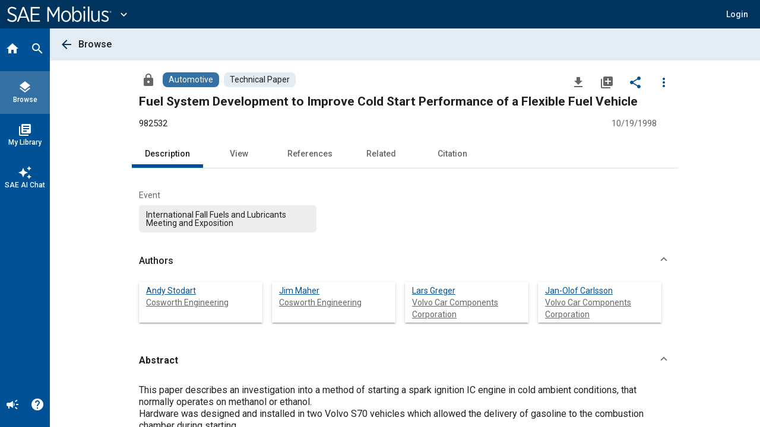

--- FILE ---
content_type: text/css
request_url: https://sae-public-css.cld.sae.org/css-ng15/sae-toolkit.css
body_size: 45548
content:
@charset "UTF-8";html{box-sizing:border-box;--vh:1vh;--color-dark:#000000;--color-primary:#005195;--color-primary-mild:#1b75bb;--color-accent:#01a0e9;--color-accent-light:#22c1f0;--color-warning:#ca241c;--color-warning-light:#df5047;--color-caution:#bb5a1d;--color-caution-light:#fff1d7;--color-positive:#00773d;--color-positive-light:#17824b;--color-positive-faint:#dfedd6;--color-light:#ffffff;--color-light-faint:#ededed;--color-light-gray:#cacac8;--color-dark-gray:#616265;--color-darkest-gray:#58595b;--color-medium-gray:#717275;--color-step-darkest:#00335d;--color-step-dark:var(--color-primary);--color-step-medium:#3471a2;--color-step-light:#b8cfe1;--color-step-lightest:#e3ebf3;--color-step-selector:#e9f0f6;--color-highlight:#ffb201;--color-highlight-light:#fed164;--color-level-gold-light:#eee8aa;--color-level-gold-dark:#796335;--color-level-silver-light:#ececec;--color-level-silver-dark:#606060;--color-rev-dark:#000000;--color-rev-primary:#005195;--color-rev-primary-mild:#1b75bb;--color-rev-accent:#01a0e9;--color-rev-light:#ffffff;--color-rev-light-faint:#ededed;--color-rev-light-gray:#cacac8;--color-rev-step-darkest:#00335d;--color-rev-step-dark:var(--color-primary);--color-rev-step-medium:#3471a2;--color-rev-step-light:#b8cfe1;--color-rev-step-lightest:#e3ebf3;--color-rev-step-selector:#e9f0f6;--blend-highlight-border:rgba(220, 41, 30, 0.3);--blend-highlight-background:rgba(254, 198, 61, 0.2);--blend-highlight-background-dark:#b37d00;--blend-text-color:rgba(0, 0, 0, 0.87);--blend-text-faint-color:rgba(0, 0, 0, 0.6);--blend-disabled:rgba(0, 0, 0, 0.38);--blend-table-border:rgba(0, 0, 0, 0.12);--blend-focus-color:rgba(0, 0, 0, 0.06);--blend-selected-faintly:rgba(0, 0, 0, 0.04);--blend-bkg-added-faint:rgba(47, 142, 89, 0.16);--blend-brd-added-faint:rgba(47, 142, 89, 0.42);--blend-faint-dark-alt:rgba(21, 21, 21, 0.08);--blend-half-white:rgba(255, 255, 255, 0.5);--blend-third-white:rgba(255, 255, 255, 0.33);--blend-rev-text-color:rgba(0, 0, 0, 0.87);--blend-rev-text-faint-color:rgba(0, 0, 0, 0.6);--blend-rev-focus-color:rgba(0, 0, 0, 0.06);--blend-rev-selected-faintly:rgba(0, 0, 0, 0.04);--shadow:0 3px 1px -2px rgba(0, 0, 0, 0.2),0 2px 2px 0 rgba(0, 0, 0, 0.14),0 1px 5px 0 rgba(0, 0, 0, 0.12);--shadow-rev:0 3px 1px -2px rgba(0, 0, 0, 0.2),0 2px 2px 0 rgba(0, 0, 0, 0.14),0 1px 5px 0 rgba(0, 0, 0, 0.12)}html .si-darkmode{--mat-expansion-container-background-color:var(--color-light)}html .si-visible--sr-only{border:0!important;clip:rect(0,0,0,0);height:1px!important;width:1px!important;margin:-1px!important;overflow:hidden!important;padding:0!important;position:absolute!important}*,:after,:before{box-sizing:border-box}*{-webkit-font-smoothing:antialiased;-moz-osx-font-smoothing:grayscale}body{color:var(--blend-text-color);font-family:Roboto,Arial,sans-serif;font-weight:400;font-size:16px;line-height:1.5;margin:0}.sae-theme .mat-accordion,.sae-theme .mat-button,.sae-theme .mat-button-toggle-button,.sae-theme .mat-dialog-container,.sae-theme .mat-flat-button,.sae-theme .mat-form-field-outline-end,.sae-theme .mat-form-field-outline-start,.sae-theme .mat-raised-button,.sae-theme .mat-stroked-button,.sae-theme mat-accordion,.sae-theme mat-button-toggle,.sae-theme mat-button-toggle-group,.sae-theme mat-card,.sae-theme mat-expansion-panel,.sae-theme mat-expansion-panel-header{border-radius:0}.sae-theme .mat-list-base .mat-list-item .mat-list-item-content{padding:0}.sae-theme .mat-list-base .mat-list-item{width:auto}.sae-theme a.mat-flat-button:hover .mat-button-focus-overlay,.sae-theme a.mat-raised-button:hover .mat-button-focus-overlay,.sae-theme button.mat-flat-button:hover .mat-button-focus-overlay,.sae-theme button.mat-icon-button:hover .mat-button-focus-overlay,.sae-theme button.mat-raised-button:hover .mat-button-focus-overlay{opacity:.08}.sae-theme a.mat-flat-button:active .mat-button-focus-overlay,.sae-theme a.mat-flat-button:focus .mat-button-focus-overlay,.sae-theme a.mat-raised-button:active .mat-button-focus-overlay,.sae-theme a.mat-raised-button:focus .mat-button-focus-overlay,.sae-theme button.mat-flat-button:active .mat-button-focus-overlay,.sae-theme button.mat-flat-button:focus .mat-button-focus-overlay,.sae-theme button.mat-icon-button:active .mat-button-focus-overlay,.sae-theme button.mat-icon-button:focus .mat-button-focus-overlay,.sae-theme button.mat-raised-button:active .mat-button-focus-overlay,.sae-theme button.mat-raised-button:focus .mat-button-focus-overlay{opacity:.24}.sae-theme a.mat-fab.mat-primary .mat-button-focus-overlay,.sae-theme a.mat-flat-button.mat-primary .mat-button-focus-overlay,.sae-theme a.mat-mini-fab.mat-primary .mat-button-focus-overlay,.sae-theme a.mat-raised-button.mat-primary .mat-button-focus-overlay,.sae-theme button.mat-fab.mat-primary .mat-button-focus-overlay,.sae-theme button.mat-flat-button.mat-primary .mat-button-focus-overlay,.sae-theme button.mat-icon-button .mat-button-focus-overlay,.sae-theme button.mat-mini-fab.mat-primary .mat-button-focus-overlay,.sae-theme button.mat-raised-button.mat-primary .mat-button-focus-overlay{background:var(--color-primary)}.sae-theme a.mat-flat-button.mat-accent .mat-button-focus-overlay,.sae-theme a.mat-raised-button.mat-accent .mat-button-focus-overlay,.sae-theme button.mat-flat-button.mat-accent .mat-button-focus-overlay,.sae-theme button.mat-raised-button.mat-accent .mat-button-focus-overlay{background:var(--color-primary)}.sae-theme .mat-primary h3:not(.si-htitle){color:var(--color-light)}h1,h2,h3,h4,h5,h6{color:var(--blend-text-color);font-weight:500;margin:0}h1{font-size:1.3125rem}h2{font-size:1.25rem;margin:0}h3{font-size:1.0625rem}h4{font-size:1rem}h5{font-size:.9375rem}h6{font-size:.8125rem}.si-h1{font-size:1.3125rem}.si-h2{font-size:1.25rem}.si-h3{font-size:1.0625rem}.si-h4{font-size:1rem}.si-h5{font-size:.9375rem}.si-h6{font-size:.8125rem}a{color:var(--color-primary);text-decoration:underline}a:focus,a:hover{text-decoration:none}mark{background-color:var(--color-highlight);color:var(--blend-text-color);padding-left:.125rem;padding-right:.125rem;border-radius:.125rem}.si-em{font-style:italic}.si-iefix-ieonly{display:none!important}[hidden]{display:none!important}.si-svglogo{max-height:2.25rem}.si-body{overflow:hidden;background-color:var(--color-light-faint)}.si-canvas{display:block;max-width:142rem;position:relative;margin:0 auto;box-shadow:var(--shadow);background-color:var(--color-light)}.si-tempfix--pre{white-space:pre-line}.si-for--right{float:right;margin:0 0 .5rem .5rem}.si-for--plain{font-weight:400}.si-fill{background-color:var(--color-light-faint)}.si-p{display:block}.si-p:not(.si-exempt--top){margin-top:1rem}.si-p:not(.si-exempt--top).si-p--half{margin-top:.5rem}.si-p:not(.si-exempt--bottom){margin-bottom:1rem}.si-p:not(.si-exempt--bottom).si-p--half{margin-bottom:.5rem}@media all and (-ms-high-contrast:none){.si-iefix-iehide{display:none!important}.si-iefix-ieonly{display:block!important}}@media only screen and (max-width:390px){html .si-visible--beyond-small-mobile{display:none!important}}@media only screen and (max-width:767.8px){html .si-visible--beyond-mobile{display:none!important}}@media only screen and (max-width:895.8px){html .si-visible--beyond-small-tablet{display:none!important}}@media only screen and (max-width:991.8px){html .si-visible--beyond-tablet{display:none!important}html .si-visible--beyond-notebook{display:none!important}}@media only screen and (min-width:768px){html .si-visible--only-mobile{display:none!important}}@media only screen and (min-width:896px){html .si-visible--below-medium-tablet{display:none!important}}@media only screen and (max-width:1199.8px){html .si-visible--beyond-desktop{display:none!important}}@media only screen and (min-width:992px){html .si-visible--below-notebook{display:none!important}}@media only screen and (min-width:1200px){html .si-visible--below-desktop{display:none!important}}@media print{html{-ms-overflow-style:none;scrollbar-width:none}.si-screen-only,.si-visible--only-screen{display:none!important}.si-body{background-color:var(--color-light)}.si-canvas{box-shadow:none}*{overflow-y:visible!important}::-webkit-scrollbar{display:none}}@media screen{.si-print-only{display:none}}@media print{body,html{font-size:12px}.si-visible--only-mobile{display:none}.si-visible--beyond-notebook{display:none}}.si-bpdd-max-0 .si-visible--beyond-bp-12,.si-bpdd-max-1 .si-visible--beyond-bp-12,.si-bpdd-max-2 .si-visible--beyond-bp-12{display:none!important}.si-bp-max-12 .si-visible--beyond-bp-13,.si-bpdd-max-0 .si-visible--beyond-bp-13,.si-bpdd-max-1 .si-visible--beyond-bp-13,.si-bpdd-max-2 .si-visible--beyond-bp-13{display:none!important}.si-bp-12 .si-visible--below-bp-12{display:none!important}.si-bp-13 .si-visible--below-bp-13{display:none!important}.si-bpd-max-0 .si-visible--beyond-bp-14,.si-bpd-max-1 .si-visible--beyond-bp-14,.si-bpd-max-2 .si-visible--beyond-bp-14,.si-bpd-max-3 .si-visible--beyond-bp-14,.si-bpd-max-4 .si-visible--beyond-bp-14,.si-bpd-max-5 .si-visible--beyond-bp-14,.si-bpd-max-6 .si-visible--beyond-bp-14{display:none!important}.si-bp-14 .si-visible--below-bp-14{display:none!important}.si-fix--ripple:hover{background:var(--blend-focus-color)}.si-offset--selector{display:block;margin-left:-.125rem;margin-right:-.75rem}.si-button--wrap{background:0 0;border:none;padding:0;margin:0;display:inline-block;cursor:pointer;text-align:left;line-height:1.5;outline:0;text-decoration:none}.si-button--wrap.mat-button{padding:0;min-width:0;line-height:1.5;text-align:initial;white-space:normal}.si-button{border:0;cursor:pointer;font-family:Roboto,"Helvetica Neue",sans-serif;text-decoration:none}.si-button .si-dec{position:absolute;width:.9375rem;height:.125rem;background-color:var(--color-primary-mild)}.si-button.si-button--tag{display:flex;padding:.25rem .5rem;margin:0 .5rem;align-items:center;line-height:1;border-radius:.25rem}.si-button.si-button--tag.si-warn{background:var(--color-warning)}.si-button.si-button--tag.si-offset--action{margin-top:.5rem}.si-button.si-reversed{background:var(--color-primary);color:var(--color-light)}.si-button.si-minor{font-weight:400}.si-button.si-button--expanse{flex:1 1 auto;min-height:3rem;opacity:0}.si-button.si-button--dropdown{position:relative;top:-.25rem;width:100%;padding:0 .25rem}.si-button.si-button--dropdown .si-button__wrapper{border-bottom:.0625rem solid var(--color-step-dark);width:100%;display:flex;justify-content:space-between;align-items:center;font-weight:400;color:var(--blend-text-color)}.si-button.si-button--dropdown .si-ellipsed{height:1.75rem}.si-button--collapse{display:flex;justify-content:center;background:0 0;align-items:center;color:var(--color-step-darkest)}.si-button--collapse.mat-mini-fab{background-color:var(--color-step-light);color:var(--color-step-darkest);position:absolute;left:-1.625rem;top:.5rem;height:2.25rem;width:2.25rem}.si-button--collapse .si-icon{margin:0;font-size:1rem}.si-master-button--collapse{display:flex;justify-content:center;background:0 0;align-items:center;color:var(--color-step-darkest)}.si-master-button--collapse.mat-mini-fab{background-color:var(--color-step-light);color:var(--color-step-darkest);position:absolute;right:-1.625rem;top:.5rem;height:2.25rem;width:2.25rem}.si-master-button--collapse .si-icon{margin:0;font-size:1rem}.si-button--step{width:100%;font-weight:400;height:2rem}.si-button--step.mat-button{background-color:var(--color-light);border-radius:.125rem;text-align:left;padding:.25rem .625rem}.si-button--step.si-state--selected{background-color:var(--color-step-lightest);font-weight:700}.si-button--step .mat-button-wrapper{display:block;font-size:.875rem;max-width:100%;overflow:hidden;text-overflow:ellipsis;line-height:1.5rem}.si-button--icon{display:flex;justify-content:center;background:0 0;align-items:center;color:var(--color-primary)!important}.si-button--icon.si-button--multiselect{position:absolute}.si-button--icon.si-button--shifted{margin-left:1.5rem}.si-button--icon.si-button--compact{height:2rem;width:2rem;line-height:2rem}.si-button--icon.si-button--destroy{color:var(--color-warning)!important}.si-button--icon+.si-button--close{margin-left:.75rem!important}.si-button--icon.si-state--on{color:var(--color-caution)!important;background-color:var(--color-light)}.si-button--icon.si-icon--expanel{position:absolute;top:.25rem;right:3rem}.si-button--icon.si-edit{color:var(--blend-text-faint-color)}.si-button--close{margin-left:.5rem!important}.si-button--user{margin-left:.75rem!important}.si-button--tool-i.mat-button{padding:.0625rem;display:flex;min-width:6.25rem}.si-button--tool-i.mat-button:focus .mat-button-wrapper,.si-button--tool-i.mat-button:hover .mat-button-wrapper{border:.0625rem solid var(--color-step-dark)}.si-button--tool-i .mat-button-wrapper{display:flex;flex-direction:column;justify-content:center;align-items:center;line-height:1;font-weight:400;font-size:.8125rem;white-space:normal;height:4rem;width:100%;background-color:var(--color-step-selector);color:var(--color-step-darkest);border:.0625rem solid transparent}.si-button--tool-i .mat-icon{font-size:1.125rem;height:1.125rem;line-height:1.125rem;margin:0 0 .125rem}.si-button--app{color:var(--color-rev-light);height:4.5rem;width:4.5rem}.si-button--app.mat-button{padding:0;display:flex}.si-button--app:focus,.si-button--app:hover{text-decoration:none}.si-button--app .mat-button-wrapper{display:flex;flex-direction:column;justify-content:center;align-items:center}.si-button--app .mat-icon{margin-bottom:.1875rem}.si-button--app span{display:block;line-height:1;font-size:.6875rem;color:var(--color-rev-light);padding-bottom:.125rem}.si-button--app.si-button--app--taller{height:5rem}.si-button--app.si-button--app--taller span{font-size:.8125rem;padding-left:.25rem;padding-right:.25rem;white-space:normal;font-weight:400}.si-button--app.si-button--app--taller .mat-icon{font-size:1rem;height:1rem;line-height:1rem;margin-bottom:.375rem}.si-cta{display:flex;justify-content:flex-end;align-items:center;height:3rem}.si-cta .si-button{margin-left:.75rem}.si-actions-row{display:flex;justify-content:flex-end;align-items:center;height:3.5rem}.si-actions-row.si-short{height:2rem}.si-actions-row.si-actions-row--singular{justify-content:center}.si-actions-row.si-actions-row--singular .si-button--primary{min-width:10rem}.si-actions-row.si-actions-row--add{justify-content:start;flex-wrap:wrap;height:auto;margin-left:.25rem}.si-actions-row.si-actions-row--left{justify-content:start}.si-actions-row.si-actions-row--left .si-button--minifab{margin-left:.75rem}.si-actions-row.si-actions-row--left .si-state--unusual{margin-left:.5rem}.si-actions-row.si-wrap{flex-wrap:wrap;height:auto}.si-actions-row.si-actions-row--detailed{justify-content:space-between;flex-direction:column;height:auto}.si-actions-row.si-actions-row--detailed.mat-card-actions{margin-bottom:0;padding:.5rem 0}.si-actions-row.si-actions-row--detailed.mat-card-actions:last-child{margin-bottom:0}.si-actions-row.mat-card-actions:last-child{margin-bottom:0!important}.si-actions-row.mat-card-actions{display:flex;padding:0}.si-actions-row__c{display:flex;justify-content:flex-start;align-items:center;padding:0 1.5rem .5rem 1rem}.si-actions-row__a{display:flex;justify-content:flex-end;align-items:center}.si-actions-row__a .mat-flat-button{margin-right:1rem}.si-actions-row__s{align-self:flex-end;margin-left:auto;padding:.25rem .5rem}.si-actions-row__s .si-field{margin:0;padding:0;max-height:3rem;overflow:hidden}.si-sort{position:relative}.si-sort.si-unusual .si-sort-row{margin-left:3rem}.si-sort-row{display:flex;align-items:center;height:3.5rem;padding:0 .5rem}.si-sort-row.si-normal{padding:0 .75rem}.si-sort-row.si-tight{margin:0;padding:0}.si-sort-row .si-divider{opacity:.33;margin:0 1rem}.si-sort-row .si-control{padding-left:.5rem;margin-left:-.5rem;margin-right:.25rem}.si-sort-row .si-state--unusual{margin-left:auto}.si-sort-row .si-row--control{display:flex}.si-sort-row .si-button--added{margin-right:5rem}.si-sort-row .si-button--date{margin-right:2.5rem}.si-sort-row.si-state--unusual{padding-left:1rem;padding-right:2rem}.si-sort-row--expanel{padding-right:2.5rem}.si-sort-row--expanel.si-narrow{padding-right:3rem}.si-sort-row--expanel.si-multi-select{padding-left:.8125rem}.si-sort-row--expanel .si-control-row{display:flex;align-items:center}.si-sort-row--expanel .si-row--control{display:flex}.si-sort-row--datatool{height:2rem;padding:0 .75rem 1rem 1rem}.si-sort-row--datatool .si-button--sort+.si-button--sort::before{padding:0 2.25rem 0 0}.si-sort-row--alertcard{padding-right:6.5rem}.si-sort-row--audit{height:2.5rem}.si-sort-row--finances{padding-right:1.5rem;padding-left:1rem}.si-sort-row--columns{padding-left:3rem;padding-right:2.5rem;height:2.5rem}.si-sort-row--columns.si-contains--more{padding-right:2.75rem}.si-sort-row--columns .si-cellgroup{width:100%}.si-sort-row--columns .si-cellgroup .si-button{margin:0}.si-bond--exptable-actionable{margin-left:.375rem}.si-bond--exptable-actionable .si-wd-avatar .si-button--sort{padding-left:.125rem}.si-button--detailed.mat-button.si-button--link{font-size:.9375rem;font-weight:400}.si-button--detailed .si-label--inactive{color:var(--blend-text-faint-color)}.si-button--detailed .si-icon__specific{margin:0 1.125rem 0 .125rem;vertical-align:middle}.si-button--detailed .si-icon__specific .mat-icon{margin-right:0}.si-button--detailed.si-unusual div{display:flex}.si-button--aux{margin-right:1rem}.si-button--aux.mat-flat-button{font-size:.9375rem;font-weight:400;color:var(--color-step-darkest);background-color:var(--color-step-light);display:inline-flex;align-items:center;padding:0 .75rem;line-height:2rem;border-radius:.25rem!important}.si-button--info.mat-button{font-size:.8125rem;font-weight:400;color:var(--color-primary);display:inline-flex;align-items:center;padding:0 .5rem;line-height:1.375rem;border-radius:.25rem!important;background-color:var(--color-light-faint)}.si-button--minor.mat-button{font-size:.9375rem;font-weight:400;color:var(--color-primary);display:inline-flex;align-items:center;padding:0 .5rem;line-height:2rem;border-radius:.25rem!important}.si-button--minor .mat-icon{margin-right:.25rem;font-size:1.125rem;height:1.125rem;width:1.25rem}.si-button--node.mat-button{line-height:1.25;font-weight:400;white-space:normal}.si-button--node.mat-button.si-state--selected{font-weight:700!important}.si-button--node .mat-button-wrapper{display:flex;justify-content:flex-start;align-items:center}.si-button--node .mat-icon{margin-right:.375rem}.si-button--node.si-state--enabled-not .mat-icon{opacity:.21}.si-button--node.si-state--enabled-not span{font-style:italic}.si-button--node.si-state--default span{font-style:italic}.si-button--loading.mat-menu-item{display:flex;justify-content:flex-start;align-items:center}.si-button--loading.mat-menu-item span{margin-left:1.25rem}.si-button--confirm.mat-raised-button{background-color:var(--color-primary);color:var(--color-light)}.si-button--cancel.mat-button{color:var(--color-primary)}.si-button--done{margin-bottom:1rem}.si-button--summary.mat-button{padding:0;font-weight:400;line-height:1;border-radius:.25rem!important}.si-button--summary .mat-button-wrapper{display:flex;align-items:stretch;font-size:.9375rem;color:var(--blend-text-color);height:2rem;overflow:hidden;max-width:100%}.si-button--summary .si-key{display:flex;align-items:center;background-color:var(--color-step-lightest);color:var(--blend-text-color);opacity:1;padding:0 .5rem;text-transform:none}.si-button--summary .si-value{display:flex;align-items:center;font-size:.9375rem;padding:0 .5rem;overflow:hidden}.si-button--cover{display:none;position:absolute;background-color:var(--color-dark);height:100%;width:100%;top:0;left:0;bottom:0;right:0;opacity:.5}.si-button--inline.mat-button{white-space:normal;text-align:initial;padding:0;margin:0;font-weight:400;line-height:inherit}.si-button--inline.mat-button.si-contains--more{padding-right:2.25rem}.si-button--inline.mat-button.si-button--return{padding-right:.5rem;white-space:nowrap}.si-button--inline.mat-button.si-button--return .mat-icon{margin:0 .5rem;color:var(--color-step-darkest)}.si-button--inline.mat-button.si-status{margin:0 .5rem}.si-button--inline.mat-button.si-survey{padding:0!important;margin-right:.5rem}.si-button--inline.mat-button.si-survey .mat-icon{color:var(--color-light)}.si-button--enterprise{display:flex;padding:.25rem 0!important;margin:-.125rem 0 0 0!important;align-items:center;padding-left:0!important}.si-button--enterprise span{color:var(--color-light)}.si-button--enterprise img{max-width:30vw}.si-button--enterprise .si-icon{margin:.25rem 0 0 .5rem;font-size:1.3125rem;color:var(--color-rev-light)}.si-button--inline-text.mat-button{display:inline!important}.si-button--sort{display:inline-flex;text-align:initial;padding:0 .5rem;margin:0;font-weight:500;font-size:.75rem;color:var(--blend-text-faint-color);line-height:inherit;background:0 0}.si-button--sort.si-tight{padding-right:.375rem}.si-button--sort.si-tight .si-icon{margin-right:-.25rem}.si-button--sort.si-tight .si-button--sort{padding:0}.si-button--sort.si-state--selected-not{padding-right:1.875rem}.si-button--sort.si-state--selected-not.si-tight{padding-right:1.5rem}.si-button--sort+.si-button--sort::before{display:inline;content:"/";padding:0 2rem 0 .5rem;opacity:.6}.si-button--sort+.si-button--sort.si-tight::before{padding:0 .75rem 0 .25rem}.si-button--sort.si-align-left{padding:0}.si-button--sort .si-icon{margin:0 0 0 .25rem}.si-button--sort .si-icon.mat-icon{height:auto;width:auto;font-size:1.125rem}.si-button--sort:focus,.si-button--sort:hover{outline:0}.si-button--expand.mat-flat-button{padding-left:.75rem;padding-right:.75rem}.si-button--contract.mat-flat-button{padding-left:.75rem;padding-right:.75rem}.si-button--more{font-weight:400;font-style:italic}.si-button--viewfull .mat-icon{transform:rotate(45deg)}.si-button--link.mat-button{white-space:normal;text-align:left;padding:0;margin:0;font-weight:400;line-height:inherit}.si-button--link.mat-button .si-impact{font-weight:600}.si-button--link.mat-button .si-count{font-weight:400}.si-button--link.mat-button .si-icon{font-size:1.25rem;margin-right:.25rem;margin-left:0;height:auto}.si-button--link.mat-button mark,.si-button--link.mat-button span{vertical-align:baseline}.si-button--link.si-align--icon .mat-button-wrapper{display:flex;align-items:center}.si-button--link.si-align--icon .si-for--primary .si-icon{font-size:1.125rem;vertical-align:middle}.si-button--link.si-align--tree{width:100%;padding:.5rem;border-radius:.25rem!important}.si-button--link.si-align--tree .si-icon{margin:0;padding-right:2rem}.si-button--link:focus,.si-button--link:hover{text-decoration:none}.si-button--link:focus .si-button__label,.si-button--link:hover .si-button__label{text-decoration:underline}.si-button--link.si-state--selected{font-weight:500}.si-button--status.mat-button{display:inline-flex!important;align-items:center;justify-content:center;white-space:normal;text-align:left;padding:0 .063rem .063rem .063rem;margin:0;font-weight:400;font-size:.9375rem;line-height:1.43}.si-button--status.mat-button .si-icon{color:var(--color-step-medium);margin-right:.5rem}.si-button--status.mat-button .mat-button-focus-overlay{background-color:transparent}.si-button--status mark,.si-button--status span{vertical-align:middle}.si-button--back.si-icon{margin-left:-.75rem!important}.si-button--expanel-draft{position:absolute;top:.875rem;right:6.5rem}.sae-theme .si-button--avatar{min-width:2rem!important;width:auto!important;border-radius:50%!important}.si-button--browse.mat-icon-button:not(.si-exempt),.si-button--browse.si-theme--button:not(.si-exempt){margin-left:.5rem}.si-button--browse .mat-icon,.si-button--browse .si-icon--van{font-size:2rem;height:2rem;width:2rem;line-height:2rem!important}.si-actions-row.mat-card-actions .mat-button:first-child,.si-actions-row.mat-card-actions .mat-raised-button:first-child{margin-right:.5rem}.si-button--clear.mat-icon-button{color:var(--blend-text-color);height:2rem;width:2rem;margin-left:auto}.si-button--clear{opacity:.5}.si-button--clear:focus,.si-button--clear:hover{opacity:1}.si-button--clear .mat-icon{margin-top:-.5rem;font-size:1.25rem}.si-button--tool.mat-button{color:var(--color-primary);width:100%;text-align:left;padding-top:.5rem;padding-bottom:.5rem}.si-button--tool .si-for--desc{font-weight:400;color:var(--blend-text-color)}.si-button--loadmore.mat-flat-button{color:var(--color-primary);background-color:var(--color-light-faint);border-radius:.125rem!important;min-width:9rem;font-weight:400}.si-button--primary.mat-flat-button{color:var(--color-light);background-color:var(--color-primary);border-radius:.25rem!important;min-width:7rem}.si-button--primary.mat-raised-button{color:var(--color-light);background-color:var(--color-primary);font-weight:400;border-radius:.25rem!important;padding:0 2rem;min-width:7rem}.si-button--primary.si-short{line-height:1.75rem}.si-button--primary+.si-button--secondary{margin-left:.5rem}.si-button--secondary{color:var(--color-primary)!important;border-radius:.125rem!important;background:0 0}.si-button--secondary.mat-flat-button{border-radius:.25rem!important}.si-button--secondary.si-state--disabled{background:0 0!important;color:var(--blend-disabled)!important}.si-button--secondary.si-short{line-height:1.75rem}.si-button--positive{color:var(--color-positive)!important}.si-button--negative{color:var(--color-warning)!important}.si-button--proceed{color:var(--color-step-dark)!important}.si-button--retreat{color:var(--blend-text-faint-color)!important}.si-button--annotation__create{display:inline;position:absolute;margin-top:-.5rem;margin-left:-.1875rem}.si-button--annotation__wrap{position:absolute;z-index:1;right:-.5rem}.si-button--annotation__wrap.si-unusual{right:.125rem}.si-button--annotation{background-color:var(--color-caution);border-radius:.5rem!important;width:2rem;min-width:2rem;height:1.75rem;line-height:1.75rem;text-align:center;padding:0 .125rem;color:var(--color-light);font-size:.875rem}.si-button--annotation::before{content:"";position:absolute;top:.625rem;right:100%;width:0;height:0;border-top:.25rem solid transparent;border-left-color:var(--color-caution);border-right-color:var(--color-caution);border-right-width:.5rem;border-right-style:solid;border-bottom:.25rem solid transparent}.si-button--annotation.si-button--annotation__menu-item{width:1.5rem;margin-right:.5rem;display:inline;background-color:var(--color-caution)!important;color:var(--color-light)!important}.si-button--annotation.si-button--annotation__menu-item.si-state--selected{background-color:var(--color-step-dark)!important}.si-button--annotation.si-state--selected{background-color:var(--color-step-dark)}.si-button--annotation.si-state--selected::before{border-right-color:var(--color-step-dark)!important;border-left-color:var(--color-step-dark)!important}.si-link--action__container{text-align:right;padding:.5rem 0 0}.si-link{cursor:pointer;color:var(--color-primary)}.si-link:focus,.si-link:hover{text-decoration:none}.si-link.si-link--overflow{overflow-wrap:break-word}.si-button--to-top{position:relative}.si-button--to-top .si-dec{left:.5rem;top:.5625rem}.si-button--to-bottom{position:relative}.si-button--to-bottom .si-dec{left:.5rem;bottom:.5rem}.si-button--filter-menu{display:flex;margin-left:20px;margin-top:1rem;margin-bottom:.5rem}.si-button--filter-menu .si-impact__title{color:var(--color-step-darkest)}.si-icon--more{color:var(--color-primary)!important}.si-control .si-button--delete{opacity:.5}.si-control .si-button--delete:focus,.si-control .si-button--delete:hover{opacity:1}.si-control .si-button--row{opacity:0}.si-control .si-button--row.si-state--selected,.si-control .si-button--row:focus,.si-control .si-button--row:hover{opacity:1}.si-control.si-offset--avatar{margin-right:-.25rem}.si-dataout__c .si-button--edit{opacity:0}.si-dataout__c .si-button--edit .mat-icon{font-size:1.25rem}.si-dataout__c.si-state--selected .si-button--edit,.si-dataout__c:focus .si-button--edit,.si-dataout__c:hover .si-button--edit{color:var(--blend-text-faint-color)}.si-card--dataviewer__data__h:focus .si-button--row,.si-card--dataviewer__data__h:hover .si-button--row,.si-card__h:focus .si-button--row,.si-card__h:hover .si-button--row,.si-expanel__h:focus .si-button--row,.si-expanel__h:hover .si-button--row,tr:focus .si-button--row,tr:hover .si-button--row{opacity:1!important}.si-icon--menu{position:relative;left:-.25rem;top:-.125rem}.si-icon--menu.si-state--selected{background-color:var(--color-step-lightest)}.si-button--subscription{max-height:3rem;background-color:var(--color-rev-step-medium);height:100%;width:3rem;display:flex;justify-content:center;margin-right:-.75rem;margin-left:.75rem;color:var(--color-rev-light)}.si-button--subscription .si-subscription{display:none}.si-button--subscription .si-icon{color:var(--color-rev-light-faint);margin:0;text-shadow:rgba(0,0,0,.35) 0 .313rem .938rem}.si-theme--button{outline:0;position:relative;min-width:2rem;cursor:pointer;border:none;background:inherit;border-radius:.25rem}.si-theme--button.si-linkwrap{background:inherit;border:none;cursor:pointer;text-align:inherit;padding:0;outline:0;font-size:inherit;font-family:inherit;text-decoration:none;color:inherit;display:block;border-radius:0}.si-theme--button.si-linkwrap:focus .si-title:not(.si-exempt),.si-theme--button.si-linkwrap:hover .si-title:not(.si-exempt){text-decoration:underline;color:var(--color-primary)}.si-theme--button.si-linkwrap .si-effects{border-radius:0}.si-theme--button.si-button--wrap{border-radius:0;color:inherit;line-height:inherit}.si-theme--button.si-button--wrap:focus,.si-theme--button.si-button--wrap:hover{text-decoration:none;color:inherit}.si-theme--button.si-button--wrap .si-effects{border-radius:0}.si-theme--button.si-button{display:inline-flex;gap:.5rem;align-items:center}.si-theme--button.si-button:focus,.si-theme--button.si-button:hover{text-decoration:none;color:inherit}.si-theme--button:focus .si-effect--focus,.si-theme--button:hover .si-effect--focus{opacity:.08}.si-theme--button.si-state--disabled,.si-theme--button:disabled{cursor:text;opacity:.5}.si-theme--button.si-state--disabled:focus,.si-theme--button.si-state--disabled:hover,.si-theme--button:disabled:focus,.si-theme--button:disabled:hover{color:inherit}.si-theme--button.si-state--disabled:focus .si-effect--focus,.si-theme--button.si-state--disabled:focus .si-effect--ripple,.si-theme--button.si-state--disabled:hover .si-effect--focus,.si-theme--button.si-state--disabled:hover .si-effect--ripple,.si-theme--button:disabled:focus .si-effect--focus,.si-theme--button:disabled:focus .si-effect--ripple,.si-theme--button:disabled:hover .si-effect--focus,.si-theme--button:disabled:hover .si-effect--ripple{display:none}.si-theme--button .si-icon{margin:0}.si-theme--button .si-effects{display:block;position:absolute;left:0;right:0;top:0;bottom:0;overflow:hidden;width:100%;height:100%;border-radius:.25rem}.si-effect--ripple{display:block;position:absolute;border-radius:50%;transform:scale(0);animation:rippleEffect .3s linear;background-color:var(--color-light)}.si-effect--focus{position:absolute;left:0;top:0;bottom:0;right:0;background-color:var(--color-dark);opacity:0}@keyframes rippleEffect{to{transform:scale(3.5);opacity:0}}.si-button.si-button--toggle{justify-content:center;min-height:2.5rem;padding:.25rem 1rem}.si-button.si-button--toggle.si-state--on .si-icon{color:var(--color-primary)}.si-button.si-button--toggle.si-state--off .si-icon{color:var(--color-medium-gray)}.si-button.si-button--toggle .si-button__label{color:var(--blend-text-faint-color)}.si-button.si-button--toggle .si-icon{font-size:2.5rem;width:2.5rem;height:2.5rem;margin-top:-.125rem;margin-bottom:-.125rem}@media only screen and (max-width:390px){.si-button--enterprise .si-icon{margin:.625rem 0 0 -.125rem;font-size:1rem}.si-button--top.si-badge.si-badge--above .mat-badge-content.mat-badge-active{top:-.125rem!important;right:-.5rem!important}.si-button--top.mat-icon-button{width:2rem;height:2rem}.si-button--top .material-icons{font-size:1.25rem}.si-button--subscription{width:2.25rem}.si-button--subscription .material-icons{width:2rem;height:2rem;font-size:1.25rem;margin-top:.625rem}.si-button--user.mat-icon-button{width:2rem;height:2rem}}@media only screen and (max-width:991.8px){.si-icon--menu{display:none!important}.si-dataout__c .si-button--edit{color:var(--blend-text-faint-color)}}@media only screen and (min-width:768px){.si-button--user{margin-left:1.25rem!important}.si-bond--exptable{padding-right:3.5rem}.si-bond--exptable-actionable{padding-right:7rem}}@media only screen and (min-width:896px){.si-actions-row.si-actions-row--detailed{flex-direction:row;height:3.5rem}.si-actions-row__c{padding-bottom:0}}@media only screen and (min-width:992px){.si-button--subscription{max-width:15rem;width:auto;display:flex;justify-content:flex-start;padding-right:.75rem!important}.si-button--subscription .si-subscription{margin-left:.5rem;display:flex;flex-direction:column;align-items:flex-start}.si-button--subscription .si-subscription__name{max-width:11rem;color:var(--color-rev-light);overflow:hidden;white-space:nowrap;text-overflow:ellipsis}}@media only screen and (min-width:1200px){.si-actions-row__c{padding-left:1.5rem}.si-icon--menu{display:none!important}}@media only screen and (min-width:1440px){.si-sort-row.si-normal{padding:0 1rem}}@media print{.si-actions-row__a,.si-button--add,.si-button--back,.si-button--cover,.si-button--icon,.si-button--primary,.si-button--secondary,.si-icon--like,.si-icon--more{display:none!important}.si-icon--like.si-state--selected{display:block!important}}.si-card__wrap{position:relative}.si-card__wrap .si-card--general-status__content{position:absolute;right:.25rem;top:.5rem}.si-card__wrap .si-card--autoscale{height:100%;max-height:17.5rem}.si-card__wrap>.si-button{width:100%}.si-card__wrap>.si-card__a{position:absolute;z-index:1;right:.25rem;top:.25rem}.si-card__wrap>.si-card__a .si-state--favorited-not{opacity:0;color:var(--color-step-dark)}.si-card__wrap>.si-card__a .si-chip{margin-right:1rem}.si-card__wrap:focus>.si-card__a .si-state--favorited-not,.si-card__wrap:hover>.si-card__a .si-state--favorited-not{opacity:1}.si-card__wrap.si-spacious{margin-bottom:.75rem}.si-card{margin:0}.si-card .si-card--abstract__ellipsed{height:5.75rem}.si-card .si-card__title .si-card__title-secondary{color:var(--blend-text-faint-color)}.si-card .si-card__title .si-card__title--resource{color:var(--color-primary)}.si-card .si-card__title .si-card__title--resource:hover{text-decoration:underline}.si-card .si-card__title-unusual{font-weight:400;word-break:keep-all;white-space:nowrap}.si-card.si-card--none.si-enhanced{text-align:center;padding:.375rem 0}.si-card.si-card--none.si-enhanced .si-actions-row{margin-top:1.5rem}.si-card.si-tight{padding:0}.si-card.si-tight.si-unusual{padding-top:1rem;padding-bottom:1rem}.si-card.si-tight.si-unusual .si-actions-row{margin-right:1rem}.si-card.si-tight.si-unusual .si-actions-row.si-tight{margin:0}.si-card.si-tight--horz{padding-left:0;padding-right:0}.si-card.si-advisory{margin:1rem 0;padding:.5rem!important}.si-card.si-advisory .si-card__h{align-items:flex-start!important}.si-card.si-advisory .mat-card-avatar .si-icon{font-size:2rem;height:2rem;width:2rem}.si-card.si-card--basic{display:flex;justify-content:stretch;width:100%;padding:.25rem;height:100%;border-left:.3125rem solid var(--color-light)}.si-card.si-card--basic.si-enhanced .si-card__h{align-items:flex-start;line-height:1.2}.si-card.si-card--basic.si-card--basic-extra{display:block;padding:0}.si-card.si-card--basic.si-card--basic-extra>.si-card__h{padding:.5rem .3125rem;align-items:flex-start}.si-card.si-card--basic.si-card--basic-extra>.si-card__h>.si-icon{margin-right:0}.si-card.si-card--basic.si-card--basic-extra>.si-card__h>.si-icon .si-icon--more{margin-right:0}.si-card.si-card--basic.si-card--basic-extra>.si-card__c{padding:.25rem 0 0 0}.si-card.si-card--basic.si-card--basic-extra>.si-card__c .si-card--dataviewer{margin:0;margin-left:-.3125rem}.si-card.si-card--basic.si-card--basic-extra>.si-card__c .si-card--dataviewer>.si-card__h{padding-left:.25rem;margin-left:.1875rem;margin-bottom:0}.si-card.si-card--basic.si-card--basic-extra>.si-card__c:empty{display:none}.si-card.si-card--basic.si-state--unread{border-color:var(--color-caution)}.si-card.si-card--basic.si-state--unread .si-avatar .si-icon{color:var(--color-caution)!important}.si-card.si-card--basic.si-state--unread strong{color:var(--color-step-dark)}.si-card.si-card--basic.si-state--read .mat-icon{color:var(--blend-text-faint-color)}.si-card.si-card--basic.si-state--selected{border-color:var(--color-step-selector);background-color:var(--color-step-selector)}.si-card.si-card--basic.si-state--selected .si-card__title{font-weight:500!important}.si-card.si-card--basic.si-state--selected .mat-icon.mat-primary{color:var(--color-darkest-gray)}.si-card.si-card--basic.si-simple{border-left:none}.si-card.si-card--basic.si-offset--edit{display:inline-block;width:auto;margin-right:.25rem}.si-card.si-card--basic .si-avatar{background:0 0;max-width:2.5rem}.si-card.si-card--basic .si-avatar .si-icon{width:1.25rem}.si-card.si-card--basic .si-card__date{padding-left:.75rem}.si-card.si-card--basic .si-card__h{display:flex;justify-content:stretch;align-items:center;width:100%}.si-card.si-card--basic .si-card__h.si-contains--avatar .mat-card-header-text{width:calc(100% - 3rem)}.si-card.si-card--basic .si-card__h strong{font-weight:500}.si-card.si-card--basic .si-card__h .si-card__subtitle{display:flex}.si-card.si-card--basic .si-card__h .si-card__subtitle,.si-card.si-card--basic .si-card__h .si-card__title{font-size:.875rem;font-weight:400;margin-bottom:0;word-break:break-word}.si-card.si-card--basic .si-card__h .si-card__subtitle:not(:first-child),.si-card.si-card--basic .si-card__h .si-card__title:not(:first-child){margin-top:0}.si-card.si-card--basic .si-card__h .si-card__title-secondary{color:var(--blend-text-faint-color)}.si-card.si-card--basic .si-card__title.si-contains--type{display:flex;flex-wrap:wrap}.si-card.si-card--basic .mat-card-header-text{width:100%}.si-card.si-card--basic .si-file-icon+.mat-card-header-text{width:calc(100% - 3rem)}.si-card.si-card--basic .si-icon.si-icon--more{margin-right:.5rem}.si-card.si-card--tight{width:fit-content}.si-card.si-card--category{padding:2.5rem .25rem .75rem .75rem}.si-card.si-card--category .si-pretitle{font-size:.9375rem;font-style:italic;font-weight:400;color:var(--blend-text-faint-color);margin:0}.si-card.si-card--category .si-card__title{font-size:.9375rem;font-weight:700;margin:0}.si-card.si-card--category .si-card__subtitle{font-size:.9375rem;margin:0}.si-card.si-card--error{box-shadow:none;background-color:var(--blend-highlight-background);border:.0625rem solid var(--blend-highlight-border);border-radius:.25rem;margin:.25rem 0}.si-card.si-card--process{box-shadow:none;background-color:#fff4d8;border:.0625rem solid var(--blend-highlight-border);border-radius:.25rem;margin:.25rem 0;height:auto;flex-wrap:wrap}.si-card.si-card--process.si-state--processing{background:var(--color-light-faint)}.si-card.si-card--process.si-state--success{background:var(--color-light-faint);border-color:var(--color-positive)}.si-card.si-card--placard{display:flex;align-items:center;justify-content:center;height:5rem}.si-card.si-card--placard.si-reversed{background:var(--color-step-dark);color:var(--color-light)}.si-card.si-card--placard .si-card__h{align-items:center}.si-card.si-card--placard .si-card__h .si-card__title{margin:0 0 0 .5rem;font-size:1.25rem}.si-card.si-card--session{padding:0;border-left:0;line-height:1.3}.si-card.si-card--session.si-major .si-card__h .si-card__title{font-size:.9375rem}.si-card.si-card--session.si-major .si-card__h .si-card__subtitle{font-size:.9375rem}.si-card.si-card--session .si-card__h{align-items:stretch;display:flex;align-items:center;min-height:3rem;max-height:3rem}.si-card.si-card--session .si-card__h .mat-card-header-text{padding:.3125rem 0;white-space:nowrap;overflow:hidden}.si-card.si-card--session .si-card__h .si-ellipsed{flex-wrap:nowrap;max-width:98%;white-space:nowrap;overflow:hidden}.si-card.si-card--session .si-card__h .si-ellipsed span{white-space:nowrap;overflow:hidden;text-overflow:ellipsis}.si-card.si-card--session .si-avatar{background-color:var(--color-step-lightest);border-radius:0;height:auto;width:3rem;min-width:3rem;min-height:3rem}.si-card.si-card--session .si-card__title{display:flex}.si-card.si-card--session .si-card__subtitle{display:flex}.si-card.si-card--console{padding:0!important;margin:0!important}.si-card.si-card--console .mat-card-header{background-color:inherit;padding:.25rem .5rem .25rem 1rem;color:var(--color-step-darkest);background-color:var(--color-step-lightest);display:flex;align-items:center}.si-card.si-card--console .mat-card-header .si-card__title{margin-bottom:0;font-size:.9375rem}.si-card.si-card--console .si-card__a--more:last-child{margin:0}.si-card.si-card--console .mat-card-header-text{margin:0}.si-card.si-card--console .si-card__c{padding:.25rem 0!important}.si-card.si-card--file{display:flex;align-items:center;padding:.25rem .5rem;border-left:none}.si-card.si-card--file:focus .si-card__title,.si-card.si-card--file:hover .si-card__title{text-decoration:underline}.si-card.si-card--file.si-tight{padding:0;margin:0}.si-card.si-card--file.si-tight .si-file-icon{margin-left:0}.si-card.si-card--file .si-card__h{display:flex;align-items:center;flex-wrap:nowrap}.si-card.si-card--file .si-card__h strong{font-weight:500}.si-card.si-card--file .si-card__h .si-card__subtitle,.si-card.si-card--file .si-card__h .si-card__title{font-size:.875rem;font-weight:400;margin-bottom:0;padding-bottom:0;display:flex;flex-wrap:wrap}.si-card.si-card--file .si-card__h .si-card__subtitle:not(:first-child),.si-card.si-card--file .si-card__h .si-card__title:not(:first-child){margin-top:0}.si-card.si-card--file .si-icon--folder{margin-top:.125rem}.si-card.si-card--file .si-icon--file{margin-top:0}.si-card.si-card--file .si-file-icon{margin-left:.25rem;margin-right:.5rem}.si-card.si-card--file .si-file-icon.si-file-icon__hidden{visibility:hidden}.si-card.si-card--file .si-description{padding-left:.625rem}.si-card.si-card--content{padding:.75rem .25rem .75rem 0}.si-card.si-card--content .si-card--content--chips{margin-bottom:.5rem}.si-card.si-card--content.si-content-features{padding:.75rem .5rem .75rem .75rem}.si-card.si-card--content.si-content-features .si-ellipsed-multiline{overflow:hidden;text-overflow:ellipsis;display:-webkit-box;-webkit-box-orient:vertical;-webkit-line-clamp:4;line-height:1.5rem;max-height:6rem;font-size:.9375rem;margin-bottom:.25rem}.si-card.si-card--content.si-content-features .mat-card-avatar{margin-top:-.125rem}.si-card.si-card--content.si-state--actionable .si-card__title{width:calc(100% - 2rem)}.si-card.si-card--content.si-state--minimal .mat-card-header{align-items:center}.si-card.si-card--content.si-state--minimal .si-card__title{font-weight:400}.si-card.si-card--content .si-article{padding-left:.75rem}.si-card.si-card--content .mat-card-header-text{width:100%;margin:0 0 0 .75rem}.si-card.si-card--content .si-card__title{font-weight:700}.si-card.si-card--content .si-card__subtitle,.si-card.si-card--content .si-card__title{font-size:.9375rem;line-height:1.45;margin-bottom:0;width:calc(100% - .75rem)}.si-card.si-card--content .si-card__subtitle:not(:first-child),.si-card.si-card--content .si-card__title:not(:first-child){margin-top:0}.si-card.si-card--content .si-card__subtitle{display:flex;justify-content:space-between;flex-wrap:wrap;position:relative;z-index:1;padding-bottom:.5rem}.si-card.si-card--content .si-card__subtitle .si-ellipsed{max-width:40%}.si-card.si-card--content .si-product-features{display:flex;align-items:center}.si-card.si-card--content .si-product-features .si-prod-code{padding-right:.25rem}.si-card.si-card--content .si-product-features .si-prod-code.si-major{font-weight:700}.si-card.si-card--content .si-card__c{margin:0 .75rem 0 2.75rem;font-size:.8125rem;line-height:1.45}.si-card.si-card--content .si-card__c.si-card__c--authors{padding-top:.125rem;padding-left:0}.si-card.si-card--content .si-card__c.si-card__c--authors.si-contains--cover{padding-left:5.25rem}.si-card.si-card--content .si-state--chiplisted{margin-top:1.875rem}.si-card.si-card--content:focus,.si-card.si-card--content:hover{background:var(--color-light)}.si-card.si-card--content .si-date{padding-left:.5rem;min-width:50%;text-align:right}.si-card.si-card--content-mix{padding:.75rem .25rem .75rem .25rem}.si-card.si-card--content-mix .si-ellipsed-multiline{overflow:hidden;text-overflow:ellipsis;display:-webkit-box;-webkit-box-orient:vertical;-webkit-line-clamp:4;line-height:1.5rem;max-height:6rem;font-size:.9375rem;margin-bottom:.25rem}.si-card.si-card--content-mix .mat-card-avatar{margin-top:-.125rem}.si-card.si-card--content-mix .mat-card-header{display:inline}.si-card.si-card--content-mix .mat-card-header-text{width:100%;margin:0 0 0 .25rem}.si-card.si-card--content-mix .si-card__subtitle,.si-card.si-card--content-mix .si-card__title{font-size:.875rem;line-height:1.45;margin-bottom:0;width:calc(100% - .75rem)}.si-card.si-card--content-mix .si-card__title{font-weight:700}.si-card.si-card--content-mix .si-card__subtitle{z-index:1;margin-top:.25rem}.si-card.si-card--content-mix .si-card__c{margin:.25rem .75rem 0 .25rem;font-size:.9375rem;line-height:1.45}.si-card.si-card--content-mix .si-card__c.si-card__c--authors{padding-top:.125rem;padding-left:0}.si-card.si-card--content-mix:focus,.si-card.si-card--content-mix:hover{background:var(--color-light)}.si-card.si-card--status{padding:.75rem}.si-card.si-card--status.si-state--actionable .si-card__title{width:calc(100% - 2rem)}.si-card.si-card--status .si-avatar--icon .mat-icon{font-size:1.75rem;margin-top:-.375rem}.si-card.si-card--status .mat-card-header-text{width:100%;margin:0 0 0 .75rem}.si-card.si-card--status .si-card__title{font-size:1.125rem;font-weight:600;margin-bottom:0;width:calc(100% - .75rem)}.si-card.si-card--status .si-card__subtitle{font-size:.9375rem;line-height:1.43;margin-bottom:.25rem;width:calc(100% - .75rem);display:flex;align-items:center;flex-wrap:wrap}.si-card.si-card--status .si-card__subtitle:not(:first-child){margin-top:.25rem}.si-card.si-card--status .si-card__subtitle .si-normal{color:var(--color-dark);margin-right:.25rem}.si-card.si-card--status .si-ellipsed-multiline{overflow:hidden;text-overflow:ellipsis;display:-webkit-box;-webkit-box-orient:vertical;-webkit-line-clamp:4;line-height:1.5rem;max-height:6rem;font-size:1rem;margin-bottom:.25rem}.si-card.si-card--status .si-card__c{margin:0 .75rem 0 2.75rem;font-size:.9375rem}.si-card.si-card--status .si-card__c p{font-style:italic;margin:0}.si-card.si-card--status .si-card__c .si-chip{margin-top:.75rem}.si-card.si-card--status .si-state--chiplisted{margin-top:1.875rem}.si-card.si-card--status:focus,.si-card.si-card--status:hover{background:var(--color-light)}.si-card.si-card--feature-course{padding:.75rem;display:flex;flex-direction:column}.si-card.si-card--feature-course .mat-card-header-text{margin-left:0}.si-card.si-card--feature-course .si-card__title{font-size:1rem;font-weight:600;margin:.313rem 0}.si-card.si-card--feature-course .si-card__c{display:flex;justify-content:space-between}.si-card.si-card--feature-course .si-card--session{width:calc(100% - 3rem)}.si-card.si-card--feature-course .si-card--session.si-session--menu{width:2.5rem}.si-card.si-card--feature-course .si-card--session .mat-card-header-text{margin-left:.75rem}.si-card.si-card--voucher{padding:.75rem .75rem .75rem .75rem}.si-card.si-card--voucher .mat-card-header-text{width:100%;margin:0 0 0 .75rem}.si-card.si-card--voucher .si-avatar--icon .si-icon{font-size:1.5rem!important}.si-card.si-card--voucher .si-card__subtitle,.si-card.si-card--voucher .si-card__title{font-size:.9375rem;line-height:1.45;margin-bottom:0;margin-top:0;width:calc(100% - .75rem)}.si-card.si-card--voucher .si-card__subtitle:not(:first-child),.si-card.si-card--voucher .si-card__title:not(:first-child){margin-top:0}.si-card.si-card--voucher .si-card__title{margin-bottom:.125rem}.si-card.si-card--voucher .si-card__subtitle{display:flex;flex-wrap:wrap;padding-top:.25rem}.si-card.si-card--voucher .si-additional{margin-left:.5rem}.si-card.si-card--subscription{padding:.75rem .75rem .75rem 1rem}.si-card.si-card--subscription.si-include--subset{margin-bottom:4.5rem}.si-card.si-card--subscription .si-avatar--icon .si-icon{margin-top:.375rem;font-size:1.5rem!important}.si-card.si-card--subscription .mat-card-header-text{width:100%;margin:0 0 0 .75rem}.si-card.si-card--subscription .si-card__title{font-weight:700;padding:.25rem 0;font-size:1rem}.si-card.si-card--subscription .si-card__subtitle,.si-card.si-card--subscription .si-card__title{line-height:1.45;margin-bottom:0;margin-top:0;width:calc(100% - .75rem)}.si-card.si-card--subscription .si-card__subtitle:not(:first-child),.si-card.si-card--subscription .si-card__title:not(:first-child){margin-top:0}.si-card.si-card--subscription .si-card__subtitle{font-size:.9375rem}.si-card.si-card--subscription .mat-card-header{display:inline}.si-card.si-card--subscription .mat-card-header .mat-card-avatar{padding-bottom:.5rem;margin-left:-.375rem;display:inline}.si-card.si-card--subscription .mat-card-header .mat-card-header-text{margin-left:0}.si-card.si-card--subscription .mat-card-header .mat-card-title{margin-top:0;margin-left:0}.si-card.si-card--subscription .si-card__c{margin-left:0;margin-top:.5rem}.si-card.si-card--course{padding:.75rem .75rem .75rem 1rem;position:relative}.si-card.si-card--course.si-include--sessions{margin-bottom:4.25rem}.si-card.si-card--course .si-avatar--icon .mat-icon{font-size:1.75rem;margin-top:-.375rem}.si-card.si-card--course .mat-card-header-text{width:100%;margin:0 0 0 .75rem}.si-card.si-card--course .si-card__title{font-size:1rem;font-weight:600;margin-bottom:0;width:calc(100% - .75rem)}.si-card.si-card--course .si-card__subtitle{margin-bottom:0}.si-card.si-card--course .mat-card-header{display:inline}.si-card.si-card--course .mat-card-header .mat-card-avatar{padding-bottom:.5rem;margin-left:-.375rem}.si-card.si-card--course .mat-card-header .mat-card-header-text{margin-left:0}.si-card.si-card--course .mat-card-header .mat-card-title{margin-top:0;margin-left:0}.si-card.si-card--course .si-ellipsed-multiline{overflow:hidden;text-overflow:ellipsis;display:-webkit-box;-webkit-box-orient:vertical;-webkit-line-clamp:4;line-height:1.5rem;max-height:initial;font-size:.9375rem;margin-bottom:.25rem}.si-card.si-card--course .si-card__c{margin:0 .75rem 0 0;font-size:.9375rem}.si-card.si-card--course .si-card__c p{font-style:italic;margin:0}.si-card.si-card--course .si-card__c .si-chip{margin-top:.75rem}.si-card.si-card--course .si-state--chiplisted{margin-top:1.875rem}.si-card.si-card--course:focus,.si-card.si-card--course:hover{background:var(--color-light)}.si-card.si-card--application{padding:.75rem 1.25rem .75rem 1rem}.si-card.si-card--application.si-state--actionable .si-card__title{width:calc(100% - 2rem)}.si-card.si-card--application.si-member .mat-card-avatar{display:none}.si-card.si-card--application.si-member .si-card__c{margin-left:0}.si-card.si-card--application .mat-card-header-text{width:100%;margin:0}.si-card.si-card--application .si-card__title{font-size:1.25rem;font-weight:600;margin-bottom:0}.si-card.si-card--application .si-card__subtitle{font-size:1rem;line-height:1.43;margin-bottom:.25rem;display:flex;align-items:center;flex-wrap:wrap}.si-card.si-card--application .si-card__subtitle:not(:first-child){margin-top:.25rem}.si-card.si-card--application .si-card__subtitle .si-normal{color:var(--color-dark);margin-right:.25rem}.si-card.si-card--application .si-ellipsed-multiline{width:100%;padding-left:0;word-break:break-word;max-height:6.625rem;overflow:hidden;-webkit-line-clamp:5;-webkit-box-orient:vertical;text-overflow:ellipsis;line-height:1.313rem;display:-webkit-box}.si-card.si-card--application .si-card__c{font-size:1rem;margin-bottom:.5rem}.si-card.si-card--application .mat-chip-list-wrapper{margin-top:.5rem}.si-card.si-card--application .si-state--chiplisted{margin-top:1.875rem}.si-card.si-card--client{padding:.75rem .5rem}.si-card.si-card--client .mat-card-header-text{width:100%}.si-card.si-card--client .si-card__title{font-weight:700}.si-card.si-card--client .si-card__subtitle,.si-card.si-card--client .si-card__title{display:flex;align-items:center}.si-card.si-card--client .si-card__subtitle{margin-right:1rem;flex-wrap:wrap}.si-card.si-card--company{padding:.75rem .5rem;display:flex}.si-card.si-card--company.si-card--masthead{padding:0}.si-card.si-card--company.si-card--masthead .si-avatar--program{margin-left:0;margin-right:.75rem}.si-card.si-card--company .si-offset--chiplist{padding-bottom:1.875rem}.si-card.si-card--company .mat-card-header-text{width:100%}.si-card.si-card--company .si-card-takeover__title{font-size:1.125rem;margin-bottom:.5rem}.si-card.si-card--company .si-card__subtitle,.si-card.si-card--company .si-card__title{line-height:1.43}.si-card.si-card--company .si-card__title{flex-wrap:wrap;font-size:1rem;margin-bottom:.5rem}.si-card.si-card--company .si-card__subtitle{margin-bottom:0;font-size:1rem;display:flex;justify-content:space-between;flex-wrap:wrap}.si-card.si-card--company .si-chiplist--offset{visibility:hidden}.si-card.si-card--company .si-local{padding-left:.5rem;padding-right:1.125rem;text-align:right;font-size:1rem}.si-card.si-card--ingestion .si-card--ingestion__chips{margin-left:.5rem}.si-card.si-card--general-status .si-card--general-status__corner-labels{display:flex;flex-direction:row;justify-content:space-between}.si-card.si-card--general-status .si-offset--for-verlipsis{margin-right:2.5rem}.si-card.si-card--general-status .si-avatar.si-unusual{margin-top:1.5rem}.si-card.si-card--general-status.si-card--general-status__divider{border-bottom:.0625rem solid var(--blend-table-border);margin-bottom:1rem}.si-card.si-card--general-status .si-card--general-status__tagline{margin-left:-2.5rem;color:var(--color-medium-gray)}.si-card.si-card--general-status .si-card--general-status__chips{margin-left:.5rem}.si-card.si-card--general-status .si-card--general-status__chips-subtitle{padding-left:.25rem;color:var(--color-medium-gray)}.si-card.si-card--general-status .si-card__h strong{font-weight:700}.si-card.si-card--qpl mat-card-title{padding-right:3rem}.si-card.si-card--qpl .si-card__subtitle{font-size:.9375rem;justify-content:left}.si-card.si-card--qpl .si-card__subtitle.si-visible--only-mobile .si-card__title--secondary{font-size:.9375rem;margin-bottom:.5rem}.si-card.si-card--qpl .si-card__title--secondary{color:var(--blend-text-faint-color);font-size:.75rem}.si-card.si-card--qpl .si-card__title--secondary.si-unusual{margin-right:1rem}.si-card.si-card--qpl .si-unusual{color:var(--color-dark);margin-right:.125rem}.si-card.si-card--qpl .si-card__footer{margin-top:.125rem}.si-card.si-card--response.si-tight .mat-card-header-text,.si-card.si-card--response.si-tight .si-card__c,.si-card.si-card--response.si-tight .si-card__subtitle{margin-left:0;padding-left:0}.si-card.si-card--response.si-paragraph{padding:1rem 0}.si-card.si-card--response.si-paragraph .si-wd-fifthteen{width:100%}.si-card.si-card--response .si-avatar{margin-left:.5rem;font-size:.875rem;border-radius:10%;height:1.5rem;width:3.5rem;margin-bottom:.5rem;color:var(--color-light)}.si-card.si-card--response .si-avatar.si-avatar--open{background-color:var(--color-caution)}.si-card.si-card--response .si-avatar.si-avatar--closed{background-color:var(--color-dark-gray)}.si-card.si-card--response .mat-card-header{width:100%}.si-card.si-card--response .si-card__subtitle,.si-card.si-card--response .si-card__title{font-size:.875rem;line-height:1.43;margin-bottom:0}.si-card.si-card--response .si-card__subtitle:not(:first-child),.si-card.si-card--response .si-card__title:not(:first-child){margin-top:0}.si-card.si-card--response .mat-card-subtitle{padding-bottom:0;display:inline}.si-card.si-card--response .mat-card-title{margin-right:.5rem;display:inline}.si-card.si-card--response .si-card__h{display:flex;flex-wrap:wrap}.si-card.si-card--response .si-card__c{margin:0 .75rem 0 4.75rem;font-size:.875rem;line-height:1.43;margin-left:.5rem}.si-card.si-card--response .si-row-padding{padding-left:.5rem}.si-card.si-card--response .si-discussion,.si-card.si-card--response .si-status{width:100%;font-size:.875rem}.si-card.si-card--audit{padding:.75rem .5rem;display:flex;flex-wrap:wrap}.si-card.si-card--audit.si-short{padding:0}.si-card.si-card--audit.si-short .mat-card-title{margin-left:0;display:flex;align-items:center}.si-card.si-card--audit.si-short .mat-card-title.si-card__title{margin-bottom:0!important}.si-card.si-card--audit .si-avatar--program{width:auto;height:1.5rem;border-radius:.5rem;margin:.25rem .25rem .25rem 0;font-size:.8125rem;padding-left:.625rem;padding-right:.625rem;font-weight:400}.si-card.si-card--audit .si-audit-number--mobile{width:50%}.si-card.si-card--audit .si-audit-number{display:none!important}.si-card.si-card--audit .si-audit-details,.si-card.si-card--audit .si-audit-details-start{width:50%;margin-bottom:.25rem}.si-card.si-card--audit .mat-card-title{margin-left:0;margin-bottom:.5rem}.si-card.si-card--audit>.si-card__h{width:100%}.si-card.si-card--audit>.si-card__h>.mat-card-header-text{margin:0}.si-card.si-card--audit .si-card__c{width:100%}.si-card.si-card--audit .si-audit-address{color:var(--blend-text-faint-color)}.si-card.si-card--audit .si-row-padding{padding-left:0}.si-card.si-card--audit .si-chiplist--offset{margin:.25rem 0;visibility:hidden}.si-card.si-card--audit .mat-card-subtitle{margin-bottom:0;font-size:.9375rem;color:var(--color-dark);margin-left:5.5rem}.si-card.si-card--audit .mat-card-subtitle a{margin-right:.75rem;display:inline;color:var(--color-primary)}.si-card.si-card--audit .si-card__subtitle{display:flex;justify-content:space-between;flex-wrap:wrap;margin-left:0}.si-card.si-card--audit .si-card__subtitle a,.si-card.si-card--audit .si-card__subtitle span{margin:.25rem 0}.si-card.si-card--agreement{display:flex;flex-wrap:wrap;align-items:flex-start;padding:.5rem 0 .5rem .5rem}.si-card.si-card--agreement .si-card__h{display:flex;align-items:flex-start}.si-card.si-card--agreement .si-icon__wrapper{display:flex;justify-content:center;margin-top:.5rem;position:absolute}.si-card.si-card--agreement .si-card__subtitle,.si-card.si-card--agreement .si-card__title{font-size:.9375rem;margin:0;padding-left:3rem}.si-card.si-card--agreement .si-row-padding{padding-left:.5rem}.si-card.si-card--library{display:flex;flex-wrap:wrap;align-items:flex-start;padding:.125rem .5rem}.si-card.si-card--library .mat-card-header{width:100%}.si-card.si-card--library .mat-card-header.si-history{width:100%}.si-card.si-card--library .mat-card-header.si-history .si-icon__wrapper{display:flex;align-items:flex-end;justify-content:center;height:2.5rem;width:2.5rem}.si-card.si-card--library .si-icon__wrapper{display:flex;justify-content:center;position:absolute}.si-card.si-card--library .si-control{display:flex;justify-content:center;align-items:center;position:absolute;top:0;height:100%}.si-card.si-card--library .si-card__h{display:flex;align-items:center}.si-card.si-card--library .mat-card-header-text{width:100%}.si-card.si-card--library .si-card__subtitle,.si-card.si-card--library .si-card__title{font-size:.9375rem;padding-left:3rem;margin:0}.si-card.si-card--library .si-card__title{margin-bottom:.5rem;font-weight:400;width:100%;word-break:break-word}.si-card.si-card--library .si-card__title.si-tight{margin-bottom:0}.si-card.si-card--library .si-card__subtitle{display:flex;flex-wrap:wrap;margin-top:-.5rem}.si-card.si-card--library .si-card__subtitle .si-library--subtitle{width:100%}.si-card.si-card--library .si-card__subtitle .si-library--date{width:100%}.si-card.si-card--library .si-unusual--date{width:100%;padding-left:3rem;padding-top:.5rem}.si-card.si-card--email{display:flex;flex-wrap:wrap;align-items:flex-start;width:100%;padding:.25rem .5rem}.si-card.si-card--email.si-dialog{margin-left:-1rem}.si-card.si-card--email .si-card__h{display:flex;align-items:flex-start}.si-card.si-card--email .si-icon__wrapper{display:flex;justify-content:center;margin-top:.5rem;position:absolute}.si-card.si-card--email .si-card__subtitle,.si-card.si-card--email .si-card__title{font-weight:400;font-size:.875rem;padding-left:3rem}.si-card.si-card--email .si-card__subtitle.si-tight,.si-card.si-card--email .si-card__title.si-tight{padding:0}.si-card.si-card--email .si-card__title{margin-bottom:.25rem}.si-card.si-card--email .si-card__subtitle{margin-bottom:0}.si-card.si-card--email .si-row-padding{padding-left:.5rem}.si-card.si-card--doc{padding:.25rem .5rem}.si-card.si-card--doc.si-card--ballot{width:100%}.si-card.si-card--doc .mat-card-avatar{display:flex;align-items:center;justify-content:center;margin-right:.5rem}.si-card.si-card--doc .mat-card-header-text{width:100%}.si-card.si-card--doc .si-card__subtitle,.si-card.si-card--doc .si-card__title{font-weight:400;font-size:.875rem;margin-bottom:.5rem}.si-card.si-card--doc .si-card__subtitle{display:flex;flex-wrap:wrap}.si-card.si-card--doc .si-card__subtitle:last-of-type{margin-bottom:0}.si-card.si-card--doc .si-card__subtitle .si-subtitle--link{color:inherit}.si-card.si-card--payment{padding:1.25rem;margin:.75rem 0;width:100%}.si-card.si-card--payment .mat-card-content{font-size:1rem}.si-card.si-card--payment .si-info{margin-left:2.5rem}.si-card.si-card--cert{display:flex;flex-wrap:wrap;align-items:center;padding:.5rem}.si-card.si-card--cert.si-expanel{align-items:flex-start;padding-right:0}.si-card.si-card--cert.si-expanel .si-updated{padding-bottom:.125rem}.si-card.si-card--cert.si-expanel .mat-card-header-text{margin:0}.si-card.si-card--cert.si-expanel .si-card__subtitle,.si-card.si-card--cert.si-expanel .si-card__title{margin:0}.si-card.si-card--cert.si-expanel .si-card__title{padding-bottom:.125rem}.si-card.si-card--cert.si-expanel .si-icon--more{right:2.75rem;margin-right:0}.si-card.si-card--cert .si-card__h{display:flex;align-items:center}.si-card.si-card--cert .si-card__title{font-size:.9375rem;margin:0;font-weight:700;padding-left:.5rem}.si-card.si-card--cert .si-card__subtitle{color:initial;font-size:.9375rem;padding-left:3rem}.si-card.si-card--cert .si-card__subtitle.si-tight{padding-left:.5rem}.si-card.si-card--cert .si-audit-address{color:var(--blend-text-faint-color)}.si-card.si-card--cert .si-row-padding{padding-left:.5rem}.si-card.si-card--cert .si-icon--more{position:absolute;top:.5rem;right:.75rem;margin-right:0}.si-card.si-card--overflow-menu{padding:.188rem .5rem;font-weight:400;border-radius:.25rem}.si-card.si-card--masterpanel{display:flex;justify-content:stretch;width:100%;padding:.25rem;border-radius:.125rem!important;height:100%;border-left:.3125rem solid var(--color-light)}.si-card.si-card--masterpanel.si-state--done{border-color:var(--color-positive)}.si-card.si-card--masterpanel.si-state--done .si-icon{color:var(--color-positive)}.si-card.si-card--masterpanel.si-state--notdone{border-color:var(--color-primary)}.si-card.si-card--masterpanel.si-state--notdone .si-icon{color:var(--color-primary)}.si-card.si-card--masterpanel .si-avatar{background:0 0}.si-card.si-card--masterpanel .si-card__h{display:flex;justify-content:stretch;width:100%}.si-card.si-card--masterpanel .si-card__h .mat-card-header-text{width:calc(100% - 3.5rem)}.si-card.si-card--masterpanel .si-card__h .si-card__title{overflow:hidden;white-space:nowrap;text-overflow:ellipsis}.si-card.si-card--masterpanel .si-card__h .si-card__subtitle,.si-card.si-card--masterpanel .si-card__h .si-card__title{font-size:.875rem;font-weight:400;margin-bottom:0}.si-card.si-card--masterpanel .si-card__h .si-card__subtitle:not(:first-child),.si-card.si-card--masterpanel .si-card__h .si-card__title:not(:first-child){margin-top:0}.si-card.si-card--masterpanel .si-card__h .si-card__subtitle{display:flex}.si-card.si-card--masterpanel .si-card__h .si-card__subtitle .si-for--status{padding-left:.25rem}.si-card.si-card--grade{display:flex;justify-content:flex-end;align-items:center;padding:0;border-radius:.25rem!important;background-color:var(--color-light-gray)}.si-card.si-card--grade.si-card--grade--shifted{margin-right:2.5rem}.si-card.si-card--grade.si-state--positive{color:var(--blend-text-color)!important}.si-card.si-card--grade.si-state--positive .si-avatar{background-color:var(--color-positive);color:var(--color-light)}.si-card.si-card--grade.si-state--negative{color:var(--blend-text-color)!important}.si-card.si-card--grade.si-state--negative .si-avatar{background-color:var(--color-warning);color:var(--color-light)}.si-card.si-card--grade.si-state--neutral .si-avatar{background-color:var(--color-medium-gray);color:var(--color-light)}.si-card.si-card--grade.si-state--draft .si-avatar{background-color:var(--color-caution);color:var(--color-light)}.si-card.si-card--grade .si-card__h{display:flex;justify-content:stretch}.si-card.si-card--grade .si-card__h .si-card__title{font-size:.875rem;font-weight:400;margin-bottom:0;line-height:1.75rem;text-overflow:ellipsis;max-width:7.75rem;overflow:hidden;padding-left:.25rem;padding-right:.25rem}.si-card.si-card--grade .si-card__h .si-card__title:not(:first-child){margin-top:0}.si-card.si-card--grade .si-avatar{height:1.75rem;width:1.625rem;border-radius:.25rem 0 0 .25rem}.si-card.si-card--grade .si-avatar .si-icon{font-size:1.125rem;line-height:1.125rem;color:var(--color-light)}.si-card.si-card--chart{display:flex;padding:.25rem 0;background:0 0}.si-card.si-card--chart .si-card__c p{margin-left:.5rem}.si-card.si-card--micro{display:flex;justify-content:stretch;align-items:center;width:100%;padding:.325rem .625rem .25rem .4375rem;border-radius:.125rem!important;height:100%;text-decoration:none}.si-card.si-card--micro.si-state--selected{background-color:var(--color-step-lightest)!important}.si-card.si-card--micro.si-state--selected .si-card__title{font-weight:500!important}.si-card.si-card--micro .si-card__h{display:flex;justify-content:stretch}.si-card.si-card--micro .si-card__h .si-avatar{background:0 0;height:1.625rem;width:1.625rem}.si-card.si-card--micro .si-card__h .si-avatar .si-icon{font-size:1.375rem;line-height:1rem;color:var(--color-step-darkest)}.si-card.si-card--micro .si-card__h .si-avatar .si-icon.si-for--primary{color:var(--color-primary)}.si-card.si-card--micro .si-card__h .si-card__title{font-size:.875rem;font-weight:400;margin-bottom:0;line-height:2;text-overflow:ellipsis;max-width:7.75rem;overflow:hidden;white-space:nowrap}.si-card.si-card--micro .si-card__h .si-card__title.si-state--unusual{max-width:100%;overflow:visible;white-space:normal}.si-card.si-card--micro .si-card__h .si-card__title.si-no-avatar{max-width:11rem}.si-card.si-card--micro .si-card__h .si-card__title:not(:first-child){margin-top:0}.si-card.si-card--multi-select{display:flex;align-items:center;width:100%;padding:.325rem .625rem .25rem .4375rem;min-height:3rem;border-radius:.125rem!important;height:100%}.si-card.si-card--multi-select .si-icon__wrapper{display:flex;justify-content:center;position:absolute}.si-card.si-card--multi-select .si-control{display:flex;justify-content:center;align-items:center;position:absolute;top:0;height:100%}.si-card.si-card--multi-select .mat-card-header-text{width:100%}.si-card.si-card--multi-select .si-card__subtitle,.si-card.si-card--multi-select .si-card__title{font-size:.9375rem;padding-left:3rem;margin:0}.si-card.si-card--multi-select .si-card__h{width:100%;display:flex;align-items:center}.si-card.si-card--multi-select .si-card__h .si-avatar{background:0 0;height:1.625rem;width:1.625rem}.si-card.si-card--multi-select .si-card__h .si-avatar .si-icon{font-size:1.375rem;line-height:1rem;color:var(--color-step-darkest)}.si-card.si-card--multi-select .si-card__h .si-avatar .si-icon.si-for--primary{color:var(--color-primary)}.si-card.si-card--multi-select .si-card__h .si-card__title{font-size:.875rem;font-weight:400;margin-bottom:0}.si-card.si-card--detail{width:100%;padding:1rem 1.25rem;border-radius:.125rem!important;height:100%;border-left:.3125rem solid var(--color-light)}.si-card.si-card--detail.si-state--done{border-color:var(--color-positive)}.si-card.si-card--detail.si-state--done .si-icon{color:var(--color-positive)}.si-card.si-card--detail.si-state--notdone{border-color:var(--color-primary)}.si-card.si-card--detail.si-state--notdone .si-icon{color:var(--color-primary)}.si-card.si-card--detail>.si-card__h{padding-right:.25rem;align-items:flex-start}.si-card.si-card--detail>.si-card__h .si-icon{margin-top:.25rem}.si-card.si-card--detail>.si-card__h .mat-card-header-text{width:100%}.si-card.si-card--detail>.si-card__h .si-card__title{font-size:1.125rem;font-weight:500;display:flex;align-items:center;margin-bottom:.5rem}.si-card.si-card--detail>.si-card__h .si-card__title:not(:first-child){margin-top:0}.si-card.si-card--detail>.si-card__h .si-card__title .si-for--registered{font-size:.875rem}.si-card.si-card--detail>.si-card__h .si-card__subtitle{display:flex;justify-content:space-between;font-size:1.125rem;font-weight:400;margin-bottom:.5rem}.si-card.si-card--detail>.si-card__c{padding:1rem .25rem .5rem 2rem}.si-card.si-card--detail>.si-card__c .si-data+.si-data{margin-top:1.25rem}.si-card.si-card--detail>.si-card__a{padding-left:2.5rem;padding-right:.5rem}.si-card.si-card--detail>.si-card__a.si-actions-row{height:4rem}.si-card.si-card--intro{margin-top:.75rem}.si-card.si-card--parent .si-card__title{font-size:1rem;line-height:1.3}.si-card.si-card--parent .si-card__a{justify-content:center}.si-card.si-card--formtable{width:100%;padding:0}.si-card.si-card--formtable .si-card__h{display:flex;justify-content:stretch;align-items:center;padding:.5rem .5rem}.si-card.si-card--formtable .si-card__h .si-card__title{font-size:.875rem;margin-bottom:0}.si-card.si-card--formtable .si-card__h .si-card__title:not(:first-child){margin-top:0}.si-card.si-card--formtable .si-card__h .si-card__title .si-button--minor{margin-left:-.5rem}.si-card.si-card--master{padding:.25rem;min-width:12rem;border-radius:.125rem!important}.si-card.si-card--master.si-state--selected{background-color:var(--color-step-selector)!important}.si-card.si-card--master .si-card__h{align-items:center}.si-card.si-card--master .si-card__h .mat-card-header-text{width:100%;max-width:calc(100% - 3rem)}.si-card.si-card--master .si-card__h .si-card__title{font-size:.875rem;margin:0 0 .5rem}.si-card.si-card--master .si-card__h .si-card__subtitle{display:flex;margin-bottom:0;font-size:.8125rem}.si-card.si-card--master .si-card__h .si-card__subtitle .si-ellipsed{max-width:100%}.si-card.si-card--master .si-card__h__suffix{display:flex;justify-content:space-between;padding-left:2.5rem;padding-right:.5rem;font-size:.8125rem;font-weight:400}.si-card.si-id{padding:0}.si-card.si-id>.si-card__h>.mat-card-header-text{margin-left:1rem}.si-card.si-id>.si-card__h .si-card__subtitle{font-size:1rem;margin-left:.125rem}.si-card.si-card--tag{border-radius:.125rem!important;line-height:1.3}.si-card.si-card--tag.mat-card{padding:0 .25rem}.si-card.si-card--tag.si-card--major{border-radius:.25rem!important}.si-card.si-card--tag.si-card--major.mat-card{padding:.25rem .5rem}.si-card.si-card--simple{padding:.25rem .5rem;background:0 0;font-style:italic}.si-card.si-card--inline{padding-left:0;padding-right:0}.si-card.si-card--inline.si-unusual{background:0 0}.si-card.si-card--inline.si-headless{padding-top:0}.si-card.si-card--queue{padding-right:.5rem;padding-top:0;padding-bottom:0}.si-card.si-card--queue .si-card__h{height:2.5rem}.si-card.si-card--queue .si-card__c{margin:0 1rem}.si-card.si-card--queue .si-card--queue__terms{margin-bottom:1rem}.si-card.si-card--queue .si-card--queue__grouping{margin-bottom:.5rem}.si-card.si-card--state{min-height:6rem}.si-card.si-card--state .si-card__h{justify-content:center}.si-card.si-card--state .si-card__h .si-card__title{font-size:.9375rem;font-weight:400;text-align:center;margin-bottom:.5rem}.si-card.si-card--state .si-card__h .si-card__subtitle{color:var(--blend-text-color);font-size:.9375rem;text-align:center}.si-card.si-card--form{padding:.75rem 0 0 0;margin:1.5rem .25rem .5rem}.si-card.si-card--form>.si-card__h{align-items:center;padding-right:.75rem;padding-left:.75rem}.si-card.si-card--form>.si-card__c{padding:.75rem}.si-card.si-card--form>.si-card__c .si-form__a .si-button{margin-right:.75rem}.si-card.si-card--conversation{max-width:40rem}.si-card.si-card--conversation.si-state--read .mat-icon{color:var(--color-primary)}.si-card.si-card--conversation.si-state--unread .si-avatar--person{background-color:var(--color-caution)}.si-card.si-card--conversation.si-state--unread .mat-icon{color:var(--color-caution)}.si-card.si-card--conversation.si-state--selected{border-color:var(--color-step-selector);background-color:var(--color-step-selector)}.si-card.si-card--conversation.si-state--selected .si-avatar--person{background-color:var(--color-darkest-gray)}.si-card.si-card--conversation.si-state--selected .si-card__title{font-weight:500!important}.si-card.si-card--conversation.si-state--selected .mat-icon.mat-primary{color:var(--color-darkest-gray)}.si-card.si-card--conversation .si-card__h{max-width:90%}.si-card.si-card--conversation .si-card__subtitle{white-space:nowrap}.si-card.si-card--conversation .si-card__subtitle.si-wrap{display:flex;flex-wrap:wrap}.si-card.si-card--conversation .si-card__preview{margin-right:.5rem}.si-card.si-card--conversation .si-avatar--person{background-color:var(--color-primary);color:var(--color-light);margin:0 .25rem}.si-card.si-card--conversation .si-avatar--person .si-multiple{font-size:.625rem;text-align:center;line-height:.75rem}.si-card.si-card--dataviewer{padding:.75rem 0 0 0;margin:1.5rem .25rem .5rem}.si-card.si-card--dataviewer.si-tight{padding:0;margin:1.5rem 0 0 0}.si-card.si-card--dataviewer.si-tight--margin{margin:0}.si-card.si-card--dataviewer.si-tight--medium{margin:.25rem}.si-card.si-card--dataviewer .si-card--dataviewer__navigation{margin-left:.5rem}.si-card.si-card--dataviewer.si-include--stepper .si-form{padding-right:.75rem}.si-card.si-card--dataviewer.si-state--chiplisted>.si-card__h{flex-wrap:wrap}.si-card.si-card--dataviewer.si-state--chiplisted>.si-card__h .si-chiplist--filter{width:100%;padding-top:.75rem}.si-card.si-card--dataviewer.si-follows--masthead{margin-top:0}.si-card.si-card--dataviewer.si-voucher .si-card__title{display:flex;align-items:center}.si-card.si-card--dataviewer.si-voucher .si-button--primary{margin:1.25rem 1rem 1rem 1rem}.si-card.si-card--dataviewer.si-voucher .si-icon{margin-right:.5rem}.si-card.si-card--dataviewer>.si-card--dataviewer__h{margin-left:.25rem;margin-right:.75rem;margin-top:0}.si-card.si-card--dataviewer>.si-card--dataviewer__h .si-card__title{font-size:1.125rem}.si-card.si-card--dataviewer>.si-card--dataviewer__h .si-card__title.si-impact{font-weight:700!important}.si-card.si-card--dataviewer>.si-card--dataviewer__c{margin:0 1.25rem;padding-bottom:.75rem}.si-card.si-card--dataviewer>.si-card__h{min-height:2rem}.si-card.si-card--dataviewer>.si-card__h.mat-card-header{margin-left:.25rem;margin-right:.75rem;margin-top:0;margin-bottom:.5rem;align-items:center}.si-card.si-card--dataviewer>.si-card__h.mat-card-header.si-normal{margin-left:.75rem}.si-card.si-card--dataviewer>.si-card__h.mat-card-header .si-card__title{font-size:1rem;margin-bottom:0}.si-card.si-card--dataviewer>.si-card__h.si-card--dataviewer__h.mat-card-header .si-card__title{font-size:1.125rem}.si-card.si-card--dataviewer>.si-card__h.si-card--dataviewer__h.mat-card-header .si-card__title.si-impact{font-weight:700!important}.si-card.si-card--dataviewer>.si-card__h .si-chiplist{margin-right:.5rem;margin-left:.5rem}.si-card.si-card--discussion .si-header--note{display:flex;align-items:center;flex-wrap:wrap}.si-card.si-card--discussion .si-header--note .si-card__subtitle{margin:0;padding:.5rem 0}.si-card.si-card--discussion .si-card__c{padding:.5rem .25rem}.si-card.si-card--discussion .si-card__c .si-response-title{font-weight:700}.si-card.si-card--discussion .si-card__c .si-response{padding:.25rem 0 .5rem 1.125rem}.si-card.si-card--history{padding:0;margin:.75rem -.5rem}.si-card.si-card--history .si-card__h{align-items:flex-start}.si-card.si-card--cart-dialog{padding:0}.si-card.si-card--cart-dialog .mat-card-avatar{display:flex;justify-content:center;margin-left:-.5rem}.si-card.si-card--cart-dialog .si-card__title{font-size:1rem;margin-bottom:.5rem;font-weight:400}.si-card.si-card--cart-dialog .si-card__title span{margin-right:.25rem}.si-card.si-card--cart-dialog .si-card__subtitle{font-size:1rem;color:#000}.si-card.si-card--cart-dialog .si-card__c{margin-left:2.5rem}.si-card.si-card--cart-dialog .si-stub-spacing{margin-left:-1.5rem;margin-right:-1.5rem;padding-bottom:0}.si-card.si-card--cart-dialog .si-stub-spacing .mat-card-avatar{margin-left:0;align-items:center}.si-card.si-card--cart-dialog .si-stub-spacing .si-card__h{flex-wrap:wrap;align-items:center}.si-card.si-card--cart-dialog .si-stub-spacing .si-card__title{font-size:1.25rem;font-weight:600;margin-bottom:0}.si-card.si-card--cart-dialog .si-stub-spacing .si-button--primary{margin-left:.5rem}.si-card.si-card--proceed{padding:0}.si-card.si-card--proceed .mat-card-header-text{margin:0}.si-card.si-card--proceed .si-card--basic .mat-card-avatar{display:flex;align-items:center}.si-card.si-card--proceed .si-card--basic .si-card__h{padding-top:.25rem}.si-card.si-card--proceed .si-card__h{padding:.75rem .75rem 0 .75rem}.si-card.si-card--proceed .si-card__title{font-size:1rem;font-weight:600}.si-card.si-card--proceed .si-card__c{font-size:1rem}.si-card.si-card--proceed .si-price{display:flex;justify-content:space-between;padding:0 .75rem .75rem .75rem}.si-card.si-card--proceed .si-price.si-chiplisted{flex-wrap:wrap}.si-card.si-card--proceed .mat-divider{position:inherit!important}.si-card.si-card--proceed .si-total{display:flex;justify-content:space-between;padding:.75rem}.si-card.si-card--proceed .si-total .si-impact{font-weight:600}.si-card.si-card--proceed .si-card__a{display:flex;justify-content:flex-end;padding:0 .75rem .75rem .75rem}.si-card.si-card--processing{padding:.75rem}.si-card.si-card--processing .si-icon{margin-top:.25rem}.si-card.si-card--processing .si-card__title{font-size:1rem;margin-bottom:.5rem}.si-card.si-card--processing .si-card__subtitle{font-size:1rem;color:#000}.si-card.si-card--processing .si-card__subtitle.si-contact{margin-bottom:0;word-break:break-word}.si-card.si-card--magazine{max-width:18.75rem;display:inline-flex;flex-direction:column;align-items:center}.si-card.si-card--magazine .mat-card-header-text{margin:0}.si-card.si-card--magazine .si-card__title{font-size:1rem;font-weight:400}.si-card.si-card--magazine img{margin-bottom:.75rem;max-width:16.75rem}.si-card.si-card--columns{padding:.75rem 0;display:flex}.si-card.si-card--columns .si-cell__c{line-height:1.5}.si-card.si-card--columns .mat-card-title{margin-left:0;margin-bottom:.5rem}.si-card.si-card--columns .si-card__h{width:100%;align-items:flex-start}.si-card.si-card--columns .si-card__h .mat-card-header-text{margin:0}.si-card.si-card--columns .si-card__h .mat-card-header-text .si-card__subtitle,.si-card.si-card--columns .si-card__h .mat-card-header-text .si-card__title{font-size:.875rem;color:var(--blend-text-color)}.si-card.si-card--subscriber{padding-left:.5rem;font-size:.9375rem}.si-card.si-col{display:flex;flex-wrap:wrap;margin:1.5rem 0;max-width:60rem;max-height:40rem;padding:0}.si-card.si-col .si-card__title{font-size:1.125rem;font-weight:600}.si-card.si-col p{font-size:1rem}.si-card.si-col .si-col--aux,.si-card.si-col .si-col--main{padding:2rem}.si-card.si-col .si-col--aux{background-color:var(--color-step-lightest)}.si-card.si-col .si-button--secondary{background-color:transparent}.si-card.si-col .si-button--primary{margin-left:.5rem}.si-card .si-card--none{font-size:1rem;text-align:center;padding:1rem 0}.si-card .si-card--report.si-tight{padding:1rem 0}.si-card .si-card--report .si-card__h{display:flex;align-items:flex-end;margin-bottom:.25rem}.si-card .si-card--report .mat-card-header-text{margin:0}.si-card .si-card--report .si-chiplist{margin-right:1rem}.si-card .si-card--report .mat-card-title{font-size:.9375rem;margin-bottom:0}.si-card .si-card--report .si-card__c{font-size:.9375rem;color:var(--blend-text-faint-color)}.si-card .si-divider.mat-divider-horizontal{position:relative}.si-card .si-none--logo{text-align:center}.si-card .si-none--logo .si-icon{font-size:2rem}.si-card--dataviewer__data{padding:.25rem 0}.si-card--dataviewer__data.si-tight{padding:0}.si-card--dataviewer__data.si-no-action{padding-bottom:0}.si-card--dataviewer__data.si-dataviewer--attachments .si-card--dataviewer__data__h .si-card__title{font-size:1rem;font-weight:400;padding:.5rem 0 .25rem 1rem}.si-card--dataviewer__data.si-dataviewer--attachments .si-card--dataviewer__data__h .si-card__title.si-unusual{padding-left:.25rem}.si-card--dataviewer__data.si-dataviewer--attachments .si-tight .si-card--file .si-file-icon{margin-left:-.5rem}.si-card--dataviewer__data.si-dataviewer--attachments .si-actions-row__a{margin-right:.5rem}.si-card--dataviewer__data__h{position:relative}.si-card--dataviewer__data__h .si-unusual .si-sort-row{margin-left:3rem!important}.si-card--dataviewer__data__h .si-unusual .si-toolbar__container--actions .si-toolbar--actions{padding-top:.875rem}.si-card--dataviewer__data__h .si-filters{margin-left:.5rem}.si-card--dataviewer__data__h .si-filters__chip{margin-left:1rem}.si-card--dataviewer__data__h .si-tools{position:absolute;display:flex;align-items:center;right:1rem;bottom:.5rem}.si-card--dataviewer__data__h .si-tools .si-chiplist{margin-right:.5rem}.si-card--dataviewer__data__h .si-toolbar__container--actions{bottom:0}.si-card--dataviewer__data__c{border-top:.0625rem solid var(--blend-table-border);border-bottom:.0625rem solid var(--blend-table-border)}.si-card--dataviewer__data__a{padding:.25rem 0}.si-card__h .mat-card-header-text{margin:0 .5rem}.si-card__h .si-searchbox__wrap{margin:0 .5rem 0 .75rem;width:40%}.si-card__h .si-icon{margin-left:0;margin-right:0}.si-card__h a{cursor:pointer}.si-card--tag{min-height:1.125rem;max-height:1.125rem}.si-card--tag>.si-card__h>.mat-card-header-text{margin:.0625rem .125rem}.si-card--tag>.si-card__h>.mat-card-header-text>.si-card__title{margin:0;font-size:.8125rem!important;white-space:nowrap}.si-card--tag>.si-card__h>.si-icon.mat-card-avatar{font-size:1rem;width:1.5rem;position:absolute;top:.0625rem;left:.125rem}.si-card--tag>.si-card__h>.si-icon.mat-card-avatar+.mat-card-header-text{margin-left:1.125rem}.si-card--tag.si-card--major>.si-card__h>.mat-card-header-text>.si-card__title{font-size:.875rem!important;font-weight:400}.si-card--tag.si-card--major.mat-card{min-height:1.625rem;max-height:1.625rem}.si-card--tag.si-card--major.mat-card.si-card--menu{max-height:none}.si-card--tag.si-card--menu{margin:0;max-height:none;max-width:none;min-width:20rem}.si-card--tag.si-card--menu>.si-card__h>.mat-card-header-text .si-card__title{font-size:.875rem}.si-card--tag.si-card--menu>.si-card__h>.si-icon{font-size:1.25rem;top:.375rem;left:.3125rem}.si-card--tag.si-card--menu.mat-card{padding:.5rem .5rem .75rem .75rem}.si-card--tag>.si-card__c{padding:.5rem 1.75rem 0 1.25rem}.si-card--tag .si-card__c--minor{padding:.5rem .25rem .25rem .125rem!important;color:var(--blend-text-faint-color)}.si-card--tag .mat-icon-button{height:auto;position:relative}.si-card--tag .mat-icon-button.si-icon--more{position:absolute;right:0;top:-.125rem;margin-right:0}.si-card--basicpage{max-width:48rem}.si-card--basicpage .si-card__h{padding-bottom:1rem}.si-card--basicpage .si-card__h .mat-card-header-text{margin:0}.si-card--basicpage .si-card__c{font-size:1rem}.si-card--basicpage h1{font-size:clamp(1.0625rem,.9375rem + 1vw,1.75rem);font-weight:700}.si-card--review{max-width:50rem;margin-left:auto;margin-right:auto}.si-card--review .si-card__h{align-items:center}.si-card--review .si-card__title{display:flex;align-items:center;margin-bottom:0!important}.si-card--review .si-card__title .si-icon{margin:0 .5rem}.si-card--review .si-form__a{margin:.5rem 0}.si-card--review .si-card__c{margin-top:.75rem}.si-card--table.mat-card{padding:0;background-color:var(--color-light-faint)}.si-card--table>.si-card__h{padding:.375rem .5rem;position:relative}.si-card--table>.si-card__h>.mat-card-header-text{width:calc(100% - 6rem)}.si-card--table>.si-card__h>.mat-card-header-text>.si-card__title{color:var(--color-step-darkest);font-weight:400;font-size:.9375rem;margin:0;display:flex;align-items:center;min-height:2rem}.si-card--table>.si-card__h>.mat-card-header-text .si-control{margin-left:-.5rem;margin-right:.25rem}.si-card--table>.si-card__h .si-card__h__a{position:absolute;right:.5rem;top:.125rem}.si-card--table>.si-card__c{font-size:.875rem;margin:0;background-color:var(--color-light)}.si-card--table>.si-card__a{margin:0!important;padding:0}.si-card--table>.si-card__a .si-paginator{background:0 0}.si-card--table .mat-chip-list-wrapper{display:inline-flex}.si-card--stub{padding:0!important}.si-card--stub>.si-card__c{margin-top:-1rem;margin-bottom:-.25rem}.si-card--stub .si-stub-header{padding:1rem 0}.si-card--stub .si-stub-header.si-state--full{position:sticky;top:0;z-index:2;background:var(--color-light)}.si-card--stub .si-stub-header.si-enhanced{margin-left:.5rem}.si-card--stub .si-stub-header.si-enhanced .si-impact{font-weight:700}.si-card--stub .si-stub-header.si-enhanced .si-card__subtitle{padding-top:.25rem;font-size:1rem;margin-bottom:0}.si-card--stub .si-stub-header .si-status{padding-right:1.25rem}.si-card--stub .si-stub-header .si-status.si-person-card{padding-right:0;margin-right:.75rem!important}.si-card--stub .si-stub-link{color:var(--color-dark)}.si-card--stub .mat-card-header .mat-card-title{margin-bottom:0}.si-card--stub .si-stub-spacing{margin:0}.si-card--stub .si-card--dataviewer{margin:0;padding-top:0}.si-card--stub .si-card--dataviewer .si-card__h{padding-top:.5rem}.si-card--stub.si-state--full{position:absolute;display:inline;overflow:auto;z-index:1;margin:0;left:0;top:0;right:0;bottom:0}.si-card--fragment{margin:1rem 0 0}.si-card--fragment.mat-card{padding:0;background-color:var(--color-light-faint)}.si-card--fragment>.si-card__h{padding:.375rem .5rem;align-items:center}.si-card--fragment>.si-card__h>.mat-card-header-text>.si-card__title{color:var(--color-step-darkest);font-weight:500;font-size:1rem;margin:0 1rem 0 0}.si-card--fragment>.si-card__h .si-tag{top:-.125rem}.si-card--fragment>.si-card__c{font-size:.875rem;margin:0}.si-card--fragment>.si-card__c+.si-card__c{border-top:.0625rem solid var(--blend-table-border)}.si-card--fragment>.si-card__a{margin:0!important;padding:0}.si-card--fragment>.si-card__a .si-paginator{background:0 0}.si-card__subtitle{font-weight:400}.si-card__subtitle.si-contains--cover{padding-left:5.25rem}.si-card__num.mat-card-avatar{display:flex;height:2rem;width:2rem;background-color:var(--color-step-light);color:var(--color-step-darkest);justify-content:center;align-items:center;font-size:.8125rem;font-weight:500}.si-card__breadcrumb{display:flex;align-items:center;list-style:none;margin:0;padding:0;font-weight:400}.si-card__breadcrumb .si-divider{padding:.3125rem .25rem 0;opacity:.5}.si-card__breadcrumb .si-divider .mat-icon{width:auto;height:auto;font-size:1.125rem}.si-card__breadcrumb.si-enhanced{display:flex;flex-wrap:wrap;font-size:.9375rem;color:var(--blend-text-color)}.si-card__breadcrumb.si-enhanced a{color:var(--blend-text-color)}.si-card__breadcrumb__item{margin:0;padding:0}.si-card__breadcrumb__item:last-child a{color:var(--blend-text-color)}.si-card__tools{display:flex;flex-wrap:wrap;justify-content:flex-end;align-items:flex-start;margin-right:-.5rem}.si-card__like{display:flex;align-items:center;margin-right:.5rem}.si-card__like .s-icon{margin:0}.si-card__like__count{font-size:.8125rem;color:var(--blend-text-faint-color);margin-top:.25rem}.si-card__children{margin:-.5rem 0 0}.si-card--child{margin-top:.75rem}.si-card--child .si-card__c{margin-bottom:0!important}.si-card__lead{display:flex;justify-content:center;align-items:center;opacity:.5;height:3rem}.si-card__title.si-contains--tag{line-height:.75}.si-card__title.si-contains--tag .si-tag{margin-left:0}.si-card__title strong{font-weight:500}.si-card__title .si-count{font-weight:400;margin-left:.25rem}.si-card__title .si-tag{margin-right:.75rem}.si-card__title .si-tag:last-child{margin-right:0}.si-card__c .si-card__c--checkmark-offset{padding-left:2.125rem}.si-card__c .si-datarow--max{--line-height:1.4;--max-lines:4;line-height:calc(var(--line-height) * 1rem);position:relative;max-height:calc(var(--max-lines) * var(--line-height) * 1rem);overflow:hidden}.si-card__c .si-datarow--max::after{content:"... ";position:absolute;top:calc(var(--max-lines) * var(--line-height) * 1rem - var(--line-height) * 1rem);right:0;height:calc(var(--line-height) * 1rem);width:2.25rem;text-align:right;background:linear-gradient(to right,rgba(255,255,255,0),var(--color-light),var(--color-light));padding-right:.25rem}.si-card__c .si-datarow--max sub{position:relative;bottom:-.25rem;vertical-align:bottom}.si-card__c .si-datarow--max sup{position:relative;top:-.25rem;vertical-align:top}.si-card__c .si-datarow--max .si-p,.si-card__c .si-datarow--max p{margin:0}.si-card__c .si-datarow--max .si-fine{line-height:1.4rem}.si-card__a.si-card__a--more{text-align:center;margin:-.75rem 0 0;padding:0 0 .375rem}.si-card__toolbar{position:absolute;z-index:1;top:.3125rem;max-width:calc(100% - 3.5rem);left:3.125rem;height:2.5rem;width:100%;overflow:hidden;display:flex;justify-content:space-between;align-items:center;flex-wrap:nowrap}.si-card__toolbar.si-contains--minor-img{left:1rem;max-width:calc(100% - 1.5rem)}.si-card__toolbar .mat-chip-list-wrapper{flex-wrap:nowrap}.si-card__toolbar .si-icons{display:flex;flex-wrap:nowrap}.si-card__toolbar .si-chip{max-width:100%;overflow:hidden}.si-card--content .si-ellipsed-multiline{max-height:10.25rem}.si-card__cover{float:left;width:5.25rem}.si-card__cover.si-offset--subtitle{margin-top:-1.8125rem}.si-card__cover .si-image{max-width:4.75rem;max-height:9rem}.si-contains--minor-img.si-card{display:flex;align-items:center}.si-card__minor-img{width:5.125rem;margin:.25rem 0 -.25rem .25rem!important}.si-card__minor-img .si-image{width:100%;max-width:4.5rem}.si-scheme--simple .si-card__wrap{display:flex;align-items:center}.si-scheme--simple .si-card__wrap .si-card.si-card--general-status{padding-top:.25rem;padding-bottom:.25rem}.si-scheme--simple .si-card__wrap .si-card--general-status__content{position:static;padding:0 .5rem}.si-scheme--simple .si-card__wrap .si-card--general-status__content:empty{display:none}.si-scheme--simple .si-card__wrap .si-card.si-card--columns{align-items:center}.si-scheme--simple .si-card__wrap .si-card.si-card--columns .si-card__h{align-items:center}.si-extra__h{display:flex;align-items:flex-start;position:absolute;z-index:1;left:3.5rem;top:.75rem;max-width:calc(100% - 4.5rem);overflow:hidden}.si-extra__h .si-chip{max-width:100%;overflow:hidden}.si-features__container{display:flex}.si-features__container .si-button--icon{position:relative;margin:-.5rem 0 -.25rem .75rem!important;bottom:-.25rem!important;padding:0}.si-features__container .si-icon{font-size:1.25rem;margin:0}.si-contains--card{display:inline-block}.si-contained .si-card.si-card--dataviewer{margin:0}.si-contained .si-card.si-card--dataviewer>.si-card__h.si-card--dataviewer__h.mat-card-header .si-card__title{font-size:1rem}@media only screen and (max-width:767.8px){.si-card.si-card--detail{padding:.5rem}.si-card.si-card--detail>.si-card__h .si-card__title{font-size:1rem;line-height:1.2}.si-card.si-card--detail>.si-card__h .si-card__subtitle{font-size:1rem}.si-card.si-card--detail>.si-card__c{padding-left:0}.si-card.si-card--parent{padding-left:0;padding-right:0}.si-card.si-card--company .mat-card-header{flex-direction:row;flex-wrap:wrap}.si-card.si-card--company .mat-card-header-text{margin:0}.si-card.si-card--company .si-local{padding-left:0;text-align:left;margin-bottom:5px}.si-card.si-card--dataviewer.si-include--stepper .si-stepper .mat-vertical-stepper-header{padding:.5rem .25rem .5rem .75rem}.si-card.si-card--cert .si-card__subtitle{padding-left:.5rem;padding-top:.25rem}.si-card.si-card--cert span{font-size:.9375rem;color:initial}.si-card.si-card--agreement .si-row-padding{padding-left:3rem}.si-card.si-card--discussion .si-card__c .si-response{padding-left:0}.si-card.si-card--file .si-description{padding-left:0}.si-card.si-card--content.si-content-features .mat-card-header{display:inline}.si-card.si-card--content.si-content-features .mat-card-header .mat-card-avatar{padding-bottom:.5rem;margin-left:-.375rem}.si-card.si-card--content.si-content-features .mat-card-header .mat-card-header-text{margin-left:0}.si-card.si-card--content.si-content-features .mat-card-header .mat-card-title{margin-top:0;margin-left:0}.si-card.si-card--content.si-content-features .si-card__c{margin-left:0}.si-card.si-card--status .mat-card-header{display:inline}.si-card.si-card--status .mat-card-header .mat-card-avatar{padding-bottom:.5rem;margin-left:-.375rem}.si-card.si-card--status .mat-card-header .mat-card-header-text{margin-left:0}.si-card.si-card--status .mat-card-header .mat-card-title{margin-top:0;margin-left:0}.si-card.si-card--status .si-card__c{margin-left:0}.si-card.si-card--cart-dialog .si-card__c{margin-left:1rem}.si-card.si-card--conversation .si-card__subtitle{display:flex;flex-wrap:wrap}.si-card.si-card--conversation .si-card__when{width:100%}.si-card.si-card--voucher .si-additional{margin-left:0}.si-card--dataviewer>.si-card__h.mat-card-header{flex-wrap:wrap}.si-card--dataviewer>.si-card__h.mat-card-header .si-chiplist{order:1;width:100%;padding-bottom:.5rem;width:100%;margin-left:.25rem!important}.si-card--dataviewer>.si-card__h.mat-card-header .si-searchbox__wrap{order:2;width:100%;margin-left:.25rem!important}.si-card--dataviewer__data__h .si-tools{position:inherit;padding:0 1rem}.si-card--dataviewer__data__h .si-tools .si-button--icon{position:absolute;bottom:.5rem;right:1rem}.si-features__container{margin:.25rem 0 0 -.75rem}}.si-container--card{padding-top:1rem;padding-bottom:.5rem;display:block}.si-card__avatar{text-align:center;width:3.75rem;height:3.75rem;background-color:var(--color-step-dark);color:var(--color-light);font-weight:400;font-size:.8125rem;margin-left:.25rem;margin-right:.5rem;display:flex;justify-content:center;align-items:center;line-height:1rem}.si-card__avatar.si-type--program{background-color:var(--color-step-medium)}.si-vancard__body .si-chip-group{margin-top:.25rem;margin-bottom:-.0625rem}@media only screen and (min-width:768px){.si-card--table .si-card__h__a .si-button--icon{margin-left:.5rem}.si-card--content.si-card .si-card__c{font-size:.9375rem}.si-card--content .si-ellipsed{max-width:60%!important}.si-advisory .si-card__title{font-size:.9375rem!important}}@media only screen and (min-width:1440px){.si-card.si-card--dataviewer>.si-card__h.mat-card-header{margin-left:.5rem}.si-card.si-card--dataviewer>.si-card__h.mat-card-header.si-normal{margin-left:1rem}}.si-bp-7 .si-card__tools{flex-wrap:nowrap;align-items:flex-start;margin-top:-.25rem}.si-bp-7 .si-card__like{margin-right:0}.si-bp-12 .si-card.si-card--basic.si-enhanced .si-card__subtitle,.si-bp-12 .si-card.si-card--basic.si-enhanced .si-card__title{font-size:.9375rem}.si-bp-12 .si-card.si-card--columns{padding:.75rem .5rem;border-left:none}.si-bp-12 .si-card.si-card--columns .si-card__h .mat-card-header-text .si-card__subtitle,.si-bp-12 .si-card.si-card--columns .si-card__h .mat-card-header-text .si-card__title{font-size:.9375rem}.si-bp-12 .si-card.si-card--processing{flex-wrap:nowrap}.si-bp-12 .si-card.si-card--audit .si-avatar.si-avatar--program{position:absolute;top:.25rem;text-align:center;width:3.75rem;height:3.75rem;background-color:var(--color-step-medium);color:var(--color-light);font-size:.875rem;margin-left:.25rem;margin-right:2rem;border-radius:50%;display:flex;justify-content:center;align-items:center;line-height:1rem}.si-bp-12 .si-card.si-card--audit .si-audit-number--mobile{display:none}.si-bp-12 .si-card.si-card--audit .si-audit-number{display:inline!important}.si-bp-12 .si-card.si-card--audit .si-audit-details{width:15%;margin-bottom:0}.si-bp-12 .si-card.si-card--audit .si-audit-details-start{width:20%}.si-bp-12 .si-card.si-card--audit .si-audit-labels{display:none}.si-bp-12 .si-card.si-card--audit .si-chiplist--offset{margin:.25rem 0 .25rem 5.625rem}.si-bp-12 .si-card.si-card--audit>.si-card__h{width:50%}.si-bp-12 .si-card.si-card--audit>.si-card__h .si-chip:first-of-type{margin-left:5.75rem}.si-bp-12 .si-card.si-card--audit>.mat-card-subtitle{margin-bottom:0;font-size:.9375rem;color:var(--color-dark);margin-left:5.5rem;margin-right:1.5rem}.si-bp-12 .si-card.si-card--audit>.mat-card-subtitle a{margin-right:.75rem;display:inline;color:var(--color-primary)}.si-bp-12 .si-card.si-card--audit>.mat-card-subtitle a.si-audit-number{margin-right:0}.si-bp-12 .si-card.si-card--audit .si-card__c{padding:.5rem 1rem .5rem 5.5rem}.si-bp-12 .si-card.si-card--audit .si-row-padding{padding-left:.5rem}.si-bp-12 .si-card.si-card--response .mat-card-header{width:60%}.si-bp-12 .si-card.si-card--response.si-paragraph{padding:1rem .5rem}.si-bp-12 .si-card.si-card--response.si-paragraph .mat-card-header{width:75%}.si-bp-12 .si-card.si-card--response.si-paragraph .si-card__c{margin-left:calc(10% + .5rem);margin-right:3rem}.si-bp-12 .si-card.si-card--response.si-paragraph .si-wd-fifthteen{width:15%}.si-bp-12 .si-card.si-card--response .si-card__h{flex-wrap:nowrap}.si-bp-12 .si-card.si-card--response .si-avatar{width:2rem;height:2rem;border-radius:50%}.si-bp-12 .si-card.si-card--response .si-card__subtitle{padding-bottom:.5rem}.si-bp-12 .si-card.si-card--response .mat-card-subtitle,.si-bp-12 .si-card.si-card--response .mat-card-title{display:block}.si-bp-12 .si-card.si-card--response .si-card__c{margin:0 .75rem 0 4.75rem}.si-bp-12 .si-card.si-card--response .si-discussion{width:20%}.si-bp-12 .si-card.si-card--response .si-status{width:10%}.si-bp-12 .si-card.si-card--application.si-member .mat-card-avatar{display:block;width:5rem;height:3rem;margin-right:1.5rem;text-align:center}.si-bp-12 .si-card.si-card--application.si-member .mat-card-avatar img{max-width:100%;height:auto;max-height:3rem}.si-bp-12 .si-card.si-card--application.si-member .si-card__c{margin-left:6.5rem}.si-bp-12 .si-card.si-card--subscription{padding:.75rem .5rem .75rem .75rem}.si-bp-12 .si-card.si-card--subscription .mat-card-header{display:flex}.si-bp-12 .si-card.si-card--subscription .mat-card-header .mat-card-avatar{padding-bottom:0;margin-left:0}.si-bp-12 .si-card.si-card--subscription .mat-card-header .mat-card-header-text{margin-left:.75rem}.si-bp-12 .si-card.si-card--subscription .mat-card-header .mat-card-title.si-state--chiplisted{margin-top:1.875rem}.si-bp-12 .si-card.si-card--subscription .si-card__c{margin-left:2.75rem}.si-bp-12 .si-card.si-card--course{padding:.75rem}.si-bp-12 .si-card.si-card--course .mat-card-header{display:flex}.si-bp-12 .si-card.si-card--course .mat-card-header .mat-card-avatar{padding-bottom:0;margin-left:0}.si-bp-12 .si-card.si-card--course .mat-card-header .mat-card-header-text{margin-left:.75rem}.si-bp-12 .si-card.si-card--course .mat-card-header .mat-card-title{margin-top:1.875rem}.si-bp-12 .si-card.si-card--course .si-card__c{margin:0 .75rem 0 2.75rem}.si-bp-12 .si-card.si-card--content-mix{padding:.75rem .25rem .75rem .75rem}.si-bp-12 .si-card.si-card--content-mix .si-state--chiplisted{margin-top:1.875rem}.si-bp-12 .si-card.si-card--content-mix .mat-card-header{display:flex}.si-bp-12 .si-card.si-card--content-mix .mat-card-header-text{margin-left:.75rem}.si-bp-12 .si-card.si-card--content-mix .si-card__title{font-size:1rem}.si-bp-12 .si-card.si-card--content-mix .si-card__subtitle{font-size:.9375rem}.si-bp-12 .si-card.si-card--content-mix .si-card__c{font-size:.9375rem;margin-left:2.75rem}.si-bp-12 .si-card.si-card--library .mat-card-header{width:100%}.si-bp-12 .si-card.si-card--library .mat-card-header.si-history{width:80%}.si-bp-12 .si-card.si-card--library .mat-card-header.si-history .si-icon__wrapper{align-items:center}.si-bp-12 .si-card.si-card--library .si-card__subtitle{flex-wrap:nowrap}.si-bp-12 .si-card.si-card--library .si-card__subtitle .si-library--subtitle{width:80%}.si-bp-12 .si-card.si-card--library .si-card__subtitle .si-library--date{width:20%;padding-left:1.688rem}.si-bp-12 .si-card.si-card--library .si-unusual--date{padding-left:1.625rem;width:20%}.si-bp-12 .si-card__toolbar{left:3.5rem;max-width:calc(100% - 4rem)}.si-bp-12 .si-card__toolbar.si-contains--image{left:10rem;max-width:calc(100% - 10.625rem)}.si-dataviewer__subheader{padding:0 1rem}.si-dataviewer__subheader:empty{display:none}.si-bp-8 .si-card.si-contains--minor-img{align-items:flex-start}.si-bp-8 .si-card__breadcrumb.si-enhanced{font-size:1rem}.si-bp-8 .si-card__toolbar.si-contains--minor-img{left:10.5rem;max-width:calc(100% - 11.125rem)}.si-bp-8 .si-card__minor-img{margin:0 0 .125rem 0;width:8.9375rem}.si-bp-8 .si-card__minor-img .si-image{max-width:8.4375rem}.si-bp-8 .si-card__minor-img.si-offset--toolbar{margin-top:-1.75rem!important}.si-bp-16 .si-card--reader{padding:2rem}.si-bp-18 .si-card--reader{padding:3rem}.si-bp-24 .si-card--reader{padding:3rem 4rem}.si-data--grid{display:flex;flex-wrap:wrap;margin-top:.5rem}.si-data--grid:first-child{margin-top:0}.si-data--grid.si-tight{margin:0}.si-data--grid p.si-tight{margin:0}.si-data--grid.si-sessions{position:absolute;bottom:.75rem;left:.5rem;min-width:calc(100% - .5rem);max-width:calc(100% - .5rem);display:flex;margin:0}.si-data--grid.si-sessions .si-session__container{display:flex;max-height:4.5rem;flex-wrap:nowrap;overflow-x:hidden;min-width:calc(100% - 4rem);max-width:calc(100% - 4rem)}.si-data--grid.si-sessions .si-session__container .si-griditem{padding:.5rem;min-width:100.5%;max-width:100.5%}.si-data--grid.si-sessions .si-session--menu{padding-left:.25rem;max-width:3.5rem;min-width:3.5rem}.si-data--grid .si-card--form{margin:.25rem 0}.si-offset--griditem{padding-left:1rem}.si-data--goodreading{line-height:1.5}.si-data--goodreading .si-dataout{line-height:1.5}.si-data--meta{display:flex;flex-wrap:wrap;padding:0 .5rem 1rem}.si-data__set.si-data--authors .si-button--wrap{margin-right:1rem}.si-data__set.si-data--authors .si-button--wrap .si-card{background:var(--color-light-faint)}.si-data__set+.si-divider--simple{margin-bottom:1rem;width:100%}.si-data__set .si-detail{margin:0 0 .5rem;word-break:break-all}.si-data__set .si-detail.si-tag{margin:.5rem}.si-data__set.si-field .si-dataout__h__title{font-size:.75rem}.si-data__edit{display:flex;width:100%;align-items:flex-end;margin:0 0 0 -.5rem}.si-detail--toggle{display:flex;align-items:center;margin-left:-.25rem!important;margin-top:-.25rem!important;margin-bottom:.125rem!important}.si-key{opacity:.5;text-transform:uppercase;font-size:90%}.si-value{font-size:120%}.si-dataout{line-height:1.3;margin:.75rem 0}.si-no-dataout__h{margin-top:-1rem}.si-dataout__h{color:var(--blend-text-faint-color);margin:.5rem 0;position:relative;min-height:.125rem}.si-dataout__h__title{font-size:.875rem;font-weight:400}.si-dataout__c{font-size:.875rem;margin:0 0 .5rem 0;color:var(--blend-text-color);position:relative}.si-dataout__c .si-card--none{margin:0!important;padding:0}.si-dataout__c p:first-child{margin-top:0}.si-dataout__c p:last-child{margin-bottom:0}.si-dataout__c ol:first-child{margin-top:0}.si-dataout__c ol:last-child{margin-bottom:0}.si-dataout__c .si-dataout--icon{margin:-.5rem 0 0 .25rem;display:inline}.si-dataout--horz .si-dataout__c{min-height:2rem}.si-ellipsed{white-space:nowrap;text-overflow:ellipsis;overflow:hidden;max-width:100%}.si-ellipsed-multiline{overflow:hidden;max-height:2.625rem;position:relative}.si-ellipsed-multiline .si-button--ellipsed-multiline{display:none}.si-ellipsed-multiline .si-dec{position:absolute;z-index:0;right:.75rem;bottom:0;height:1.25rem;width:3rem;background:linear-gradient(to right,rgba(255,255,255,0),rgba(255,255,255,.95),#fff);text-align:right}.si-data.si-tight .si-dataout,.si-data.si-tight .si-dataout__h,.si-data.si-tight .si-dialog__text{margin-top:0!important}.si-data>p:first-child{margin-top:0}.si-data>p:last-child{margin-bottom:0}.si-content{padding:0 .5rem}.si-content.si-content--heavy .si-content__c,.si-content.si-content--heavy .si-content__h{max-width:100%}.si-data--safety .si-dataout{padding-right:.75rem}.si-content--singleton{overflow:hidden!important;height:calc(100vh - 4rem)}.si-content--singleton.si-state--full{padding:0!important}.si-content--singleton.si-state--full .si-content__h{display:none}.si-content--singleton.si-state--full .si-content__c{max-width:none}.si-content--singleton.si-state--full .si-table__wrapper{max-height:calc(100vh - 15.25rem)}.si-content--singleton.si-state--full .si-card.si-card--dataviewer{margin:.25rem}.si-content--singleton .si-table__wrapper{max-height:calc(100vh - 20rem);overflow:auto}.si-content--singleton th{position:-webkit-sticky;position:sticky;top:0;z-index:1;background-color:var(--color-light)}.si-content__h{max-width:58rem;margin:1rem auto 0;padding:0 .5rem;display:flex;flex-wrap:wrap}.si-content__h>.si-content__title{width:100%}.si-content__h.si-col__c--editor{max-width:67rem}.si-content__h.si-content__h--row{flex-wrap:nowrap;align-items:flex-start;position:relative;padding:0 .5rem}.si-content__h.si-content__h--detail{padding:0 1rem}.si-content__h .si-offset--h{margin:0 -.25rem;width:calc(100% + .5rem)}.si-content__h.si-content__h--actions{width:100%;display:flex;justify-content:space-between;align-items:center;flex-wrap:nowrap}.si-content__h.si-content__h--collapsed{max-width:100%;margin:1rem 0}.si-content__h.si-content__h--cart{display:flex;align-items:center;margin-bottom:1rem;padding:0 .375rem 0 1rem}.si-content__h.si-content__h--cart h1{width:auto}.si-content__h.si-content__h--cart .si-count{font-weight:400}.si-content__h.si-unusual{margin-top:.25rem}.si-content__h--row .si-status{position:absolute;right:2.75rem;top:.125rem;z-index:1}.si-content__h--row .si-icon--more{margin-top:-.25rem;margin-right:-.5rem}.si-content__c{max-width:58rem;margin:0 auto;margin-bottom:2rem}.si-content__c.si-content--discussion{padding-left:.5rem;padding-right:.5rem}.si-content__c.si-content--discussion .si-content--discussion__header{display:flex;justify-content:space-between;align-items:center;flex-wrap:wrap;gap:.5rem}.si-content__c.si-content--discussion .si-content--discussion__author{display:flex;flex-direction:row;align-items:center;column-gap:.5rem}.si-content__c.si-content--discussion .si-content--discussion__author .si-avatar{display:none}.si-content__c.si-content--discussion .si-content--discussion__date{color:var(--color-medium-gray)}.si-content__c.si-content--discussion .si-content--discussion__content{margin-left:0}.si-content__c.si-col__c--editor{max-width:67rem}.si-content__c>.si-expanel--singleton:first-child>.si-expanel--reg{margin-top:1.5rem!important}.si-content__c>.si-content__detail{padding:0 .5rem}.si-content__c>.si-content__detail.si-exempt{padding-left:1rem;padding-right:1rem}.si-content__c>.si-content__detail p a{text-decoration:underline}.si-content__c>.si-content__detail p a:focus,.si-content__c>.si-content__detail p a:hover{text-decoration:none}.si-content__c>.si-content__detail .si-expanel--child{margin-left:-.5rem!important;margin-right:-.5rem!important;max-width:calc(100% + 1rem)}.si-content__c>.si-content__detail .si-content--pagination{display:flex!important}.si-content__c .si-card--none{margin:.625rem}.si-content__detail{font-size:1rem}.si-content__detail .si-ellipsed-multiline{max-height:3.25rem}.si-content__detail.si-unusual{margin-top:1rem}.si-entity--document .si-content__h{max-width:52rem;margin-bottom:2rem}.si-entity--document .si-content__c{max-width:52rem}.si-content__meta{width:100%}.si-content__meta>h2{font-size:1.2rem!important;color:var(--blend-text-color)!important}.si-content__meta__tools{display:flex;justify-content:flex-end;align-items:center}.si-content__meta__tools .si-button,.si-content__meta__tools .si-icon--more{margin-left:.25rem}.si-content__meta__tools .si-status{margin-right:.75rem}.si-content__title{font-size:1.3125rem!important}.si-for--caution{color:var(--color-caution)}.si-for--date__day{white-space:nowrap}.si-for--date__day+.si-for--date__time::before{display:inline;content:" @ "}.si-for--date__time{white-space:nowrap}.si-for--updated{font-size:.8125rem;color:var(--color-dark-gray)}.si-for--lessor{color:var(--color-dark-gray)}.si-for--fileext{color:var(--blend-text-faint-color);opacity:.75}.si-for--fileext::before{content:" | ";color:var(--blend-text-faint-color)}.si-for--registered{color:var(--color-positive);font-weight:500}.si-for--official{color:var(--color-positive)}.si-dl--value-term{display:flex;justify-content:flex-start}.si-dl--value-term:first-child{margin-top:0}.si-dl--value-term dt{order:1}.si-dl--value-term .si-qty--small{text-align:right;width:2rem;margin-right:.5rem;margin-left:0}.si-ballot-results{display:flex}.si-ballot-results.si-unusual{margin-left:-5rem}.si-ballot-results .si-ballot-results--values{margin-left:1rem}.si-ballot-results .si-ballot-results--col{flex-direction:column;row-gap:1rem}.si-ballot-results .si-ballot-results--row{column-gap:1rem}.si-for--primary{color:var(--color-primary)}.si-for--secondary{color:var(--blend-text-color)}.si-for--minor{color:var(--blend-text-faint-color)}.si-for--positive{color:var(--color-positive)}.si-for--price{color:var(--color-primary)}.si-for--negative{color:var(--color-warning)}.si-for--striked{color:var(--color-warning);text-decoration:line-through}.si-for--inserted{background-color:var(--color-positive-faint);border:.065rem dotted var(--color-positive);padding:0 .125rem}.si-for--alternating{display:block;background-color:var(--color-light)}.si-for--alternating:nth-child(odd){background-color:var(--color-light-faint)}.si-for--alternating:nth-child(odd) .si-for--alternating{background-color:var(--color-light-faint)}.si-for--alternating:nth-child(odd) .si-for--alternating:nth-child(odd){background-color:var(--color-light)}.si-for--alternating:nth-child(even){background-color:var(--color-light)}.si-for--alternating:nth-child(even) .si-for--alternating{background-color:var(--color-light)}.si-for--alternating:nth-child(even) .si-for--alternating:nth-child(odd){background-color:var(--color-light-faint)}.si-for--alternating .si-for--alternating{background-color:var(--color-light-faint)}.si-for--alternating .si-exempt--alternating{background-color:var(--color-light)}.si-diagram{width:100%;height:auto}.si-breadcrumb{font-size:.75rem;margin-bottom:0!important}.si-breadcrumb .si-item+.si-item::before{content:"›";margin-right:.125rem}.si-fine{font-size:.875rem!important}.si-money{text-align:right}.si-money.si-state--positive{color:var(--color-positive)}.si-qty{text-align:right}.si-labelset{display:inline-flex;padding-right:.25rem}.si-labelset .si-label{color:var(--blend-text-faint-color);padding-right:.25rem}.si-labelset .si-labelset__value{color:var(--blend-text-color)}.si-additional{padding-left:1.125rem}.si-additional::before{content:"";display:inline-block;height:.1875rem;width:.1875rem;border-radius:100%;background-color:var(--blend-text-faint-color);position:relative;top:-.125rem;vertical-align:middle;left:-.625rem}.si-dataout__c--offset{height:1.375rem}.si-prevent--overflow{overflow-wrap:break-word}.si-facts{line-height:1.5}.si-facts .si-item{padding-right:.25rem}.si-annotated{position:relative;z-index:0;padding-right:2rem}.si-annotated.si-annotated--previews{width:100%;margin-top:3rem}.si-annotated.si-contains--card{padding-right:0;display:block}.si-annotated.si-contains--card .si-card{padding-right:2.5rem!important}.si-annotated.si-contains--card .si-card.si-card--annotation{padding-right:0!important}.si-annotated.si-contains--card .si-card.si-card--annotation .si-card--annotation__container{width:100%;display:flex;justify-content:space-between;gap:1rem}.si-annotated.si-contains--card .si-card.si-card--annotation .si-card--annotation__container.si-card--annotation__stack{flex-direction:column}.si-annotated.si-contains--card .si-card.si-card--annotation .si-card--annotation__container.si-card--annotation__stack .si-card--annotation__column{margin-right:1rem}.si-annotated.si-contains--card .si-card.si-card--annotation .si-card--annotation__container.si-card--annotation__stack>div{width:100%}.si-annotated.si-contains--card .si-card.si-card--annotation .si-card--annotation__container .si-card--annotation__column{flex-grow:99}.si-annotated.si-contains--card .si-card.si-card--annotation .si-card--annotation__container .si-card--annotation__label{margin-left:.5rem;margin-right:1rem}.si-annotated.si-contains--card .si-card.si-card--annotation .si-card--annotation__container .si-card--annotation__action{margin-left:1rem}.si-annotated.si-contains--card .si-card.si-card--annotation .si-card--annotation__container>div{width:50%}.si-annotated.si-contains--card .si-card.si-card--annotation .si-card--annotation__container>div>div{display:flex}.si-annotated--buffer{display:none;position:absolute;top:-10000px;left:-10000px}.si-annotation--header{padding-left:1rem}.si-concat+.si-concat::before{content:" "}@media only screen and (min-width:768px){.si-data--meta{padding-left:1.25rem;padding-right:1.25rem}.si-dataout__c{font-size:1rem}.si-content--singleton.si-state--full .si-table__wrapper{max-height:calc(100vh - 13.25rem)}.si-content--singleton .si-table__wrapper{max-height:calc(100vh - 19rem)}}@media only screen and (min-width:896px){.si-content__meta{display:flex;justify-content:space-between}.si-content__meta .si-tag{margin-left:.5rem}.si-content__h{padding:0 1rem}.si-content__h .si-offset--h{margin:0 -.75rem;width:calc(100% + 1.5rem)}.si-content__c>.si-content__detail{padding:0 1rem}.si-dataout--horz{display:flex}.si-dataout--horz .si-dataout__h{margin:0 1.25rem 0 0;padding-top:.3125rem;padding-bottom:.3125rem;min-width:3.6875rem}.si-dataout--horz .si-dataout__h .si-dataout__h__title:after{content:":"}.si-dataout--horz .si-dataout__c{margin:0 1.25rem 0 0;padding-top:.3125rem;padding-bottom:.3125rem}.si-dataout--horz .si-dataout__c .mat-chip-list-wrapper{margin-top:-.375rem}.si-entity--document .si-content__h{padding:0}}@media only screen and (min-width:1440px){.si-data--meta{padding-left:1.5rem;padding-right:1.5rem}}.si-bp-10 .si-content{padding:0 1rem}.si-bp-10 .si-ballot-results.si-unusual{margin-left:0}.si-bp-12 .si-content__c.si-content--discussion .si-content--discussion__author .si-avatar{display:inherit}.si-bp-12 .si-content__c.si-content--discussion .si-content--discussion__content{margin-left:3rem}.si-bp-12 .si-data--grid .si-detail{max-width:calc(100% - .5rem)}.si-bp-12 .si-data--grid.si-sessions{left:3rem;min-width:calc(100% - 3.5rem);max-width:calc(100% - 3.5rem)}.si-bp-12 .si-data--grid.si-sessions .si-session__container{min-width:calc(100% - 3.5rem);max-width:calc(100% - 3.5rem)}.si-bp-12 .si-data--grid.si-sessions .si-session__container .si-griditem{min-width:33.5%;max-width:33.5%}.si-bp-12 .si-data--grid.si-sessions .si-session__container .si-griditem.si-wd-half{min-width:50.1%;max-width:50.1%}.si-bp-12 .si-card--annotation__stack{flex-direction:row!important}.si-bp-12 .si-card--annotation__stack .si-card--annotation__column{margin-right:0!important}.si-bp-12 .si-annotation--header{padding-left:1.5rem}.si-bp-14 .si-content{padding:0 1.5rem}.si-bp-16 .si-content__c--reader{max-width:62rem}.si-bp-18 .si-content__c--reader{max-width:66rem}.si-bp-24 .si-content__c--reader{max-width:70rem}.si-dialog.si-col{display:flex;flex-wrap:wrap;margin:-1.5rem;max-width:60rem;max-height:40rem}.si-dialog.si-col .si-col--main{margin:0;padding:1.5rem 1.5rem 2.5rem 1.5rem}.si-dialog.si-col .si-col--main.si-tight--vert{padding-bottom:.5rem}.si-dialog.si-col .si-col--main .si-form{min-width:10rem}.si-dialog.si-col .si-dialog__h{flex-wrap:nowrap}.si-dialog.si-col .si-form__header{margin:.75rem 0 1.25rem 0;font-size:1.125rem;font-weight:600;color:var(--color-dark)}.si-dialog.si-col .si-button--secondary{background-color:transparent}.si-dialog.si-col .si-action--row{display:flex;flex-wrap:wrap;align-items:center;justify-content:space-between}.si-dialog.si-col .si-col--aux{padding:1rem 1rem 5rem 1rem;background-color:var(--color-step-lightest)}.si-dialog.si-col .si-col--aux.si-tight--vert{padding-bottom:1rem}.si-dialog.si-col .si-col--aux.si-exempt{background:0 0;margin-top:-.75rem;padding:0 1rem 1.5rem}.si-dialog.si-col .si-col--aux .si-dialog__a{padding-top:.5rem}.si-dialog.si-col .si-col--aux .si-dialog__b{padding:0 1.5rem}.si-dialog.si-col .si-col--aux .si-dialog__b p{font-size:.9375rem}.si-dialog.si-col .si-col--aux .si-dialog__b .si-button--link{font-size:.9375rem}.si-dialog.si-col .si-col--aux .si-dialog__b .si-button--link .si-icon{font-size:1.5rem;margin-right:.5rem}.si-dialog.si-contains--expanel{margin-bottom:-1.5rem}.si-dialog.si-contains--expanel .si-dialog__c{padding-left:1.625rem}.si-dialog.si-contains--expanel .si-expanel .mat-expansion-panel-header{padding-right:2.375rem}.si-dialog.si-contains--expanel .si-expanel .si-expanel--nested .mat-expansion-panel-header{padding-right:1.375rem}.si-dialog .si-link--wrap{word-break:break-all}.si-dialog.si-dialog--pagination .si-dialog__h{max-width:38.5rem}.si-dialog.si-dialog--pagination .si-dialog__title{overflow:hidden;text-overflow:ellipsis;max-width:calc(100% - 17rem);flex-wrap:nowrap;white-space:nowrap;overflow:hidden}.si-dialog.si-dialog--pagination .si-pagination__container{min-width:16rem;display:flex;align-items:center;white-space:nowrap}.si-dialog.si-dialog--pagination .si-for--pagination-count{margin-right:1rem}.si-dialog__h{display:flex;align-items:center;padding-bottom:1rem;margin-top:-.5rem;margin-right:-.5rem}.si-dialog__h.si-wrap{flex-wrap:wrap;padding-right:0}.si-dialog__h.si-wrap .si-dialog__title{max-width:calc(100% - 14rem)}.si-dialog__h.si-tight{padding-bottom:0}.si-dialog__h .si-searchbox__wrap{margin:0 .5rem 0 .75rem;width:40%}.si-dialog__h .si-icon{color:var(--color-primary)}.si-dialog__h .si-button--close{opacity:.8;color:var(--blend-text-color)}.si-dialog__h .si-icon--title{margin-right:.5rem}.si-dialog__h .si-icon__specific{margin-right:.5rem}.si-dialog__h .si-icon{margin-left:0!important}.si-dialog__c{max-width:38.5rem}.si-dialog__c.si-exempt{max-width:100%!important}.si-dialog__c.mat-dialog-content{overflow-x:hidden;overflow-y:auto}.si-dialog__c.mat-dialog-content.si-dragset{max-height:50vh}.si-dialog__c.mat-dialog-content .si-form .si-expanel--group{margin:0}.si-dialog__c.si-list__container{padding:0 2rem 0 2.5rem;overflow-x:hidden}.si-dialog__c.si-list__container:last-child{margin-bottom:-1.5rem}.si-dialog__c.si-list__container .si-list{padding-top:0}.si-dialog__c .si-form{margin:.25rem -1.25rem}.si-dialog__c .si-spinner__container{display:flex;justify-content:center;align-items:center;min-height:10rem}.si-dialog__c .si-list__tools{margin-left:-.625rem}.si-dialog__c .mat-radio-label{white-space:initial}.si-dialog--tight .mat-dialog-container{padding-top:0;padding-bottom:0}.si-dialog__title{font-weight:700!important;font-size:1.25rem!important;color:var(--blend-text-color)!important}.si-dialog__a.mat-dialog-actions{padding-top:1.5rem;justify-content:flex-end;margin-bottom:-1rem}.si-dialog__a.mat-dialog-actions.si-state--unusual{justify-content:space-between}.si-dialog__a.mat-dialog-actions.si-state--unusual .si-button.si-button{margin-left:0}.si-dialog__a.mat-dialog-actions.si-tight{padding-top:0}.si-dialog__a .si-button.si-button{margin-left:1rem}.si-dialog__b.si-tight--horiz{padding-left:.25rem}.si-dialog__b .si-list__tools{margin:-1rem -1.5rem 0;padding-left:.75rem;padding-right:.75rem}.si-dialog__b .si-list__item.si-form{padding-left:.75rem!important;padding-right:.75rem!important}.si-dialog__b.si-dataviewer{margin-left:-1.5rem;margin-right:-1.5rem;margin-bottom:-1.5rem}.si-dialog__b.si-dataviewer .si-card--dataviewer{margin:0}.si-dialog__b.si-dataviewer .si-expanel__h.si-tight .mat-content{padding:0}.si-dialog__b.si-dataviewer .si-expanel__h.si-tight .mat-expansion-indicator{top:.75rem}.si-expanel--dialog{margin:0 -1.5rem}.si-expanel--dialog ul{margin:0}.si-bottomsheet.mat-bottom-sheet-container{padding:1.5rem}.si-bottomsheet .si-dialog__h{margin:0}.si-bottomsheet .si-dialog__c{max-width:100%}.si-bottomsheet--major{width:100%;max-width:58rem!important;min-width:20rem!important;max-height:90vh!important}.si-bottomsheet--major.mat-bottom-sheet-container{padding:0;font-size:1rem}.si-bottomsheet--major .si-dialog__h{padding:.75rem}.si-bottomsheet--major .si-dialog__c{padding:0;min-height:70vh}.si-bottomsheet--major .si-form__a{margin:1.25rem 0 1.5rem}.sae-theme .mat-dialog-container{border-radius:.125rem!important}.si-takeover{position:relative;z-index:100;background-color:var(--color-light);width:100%}.si-takeover__h{height:3.375rem}.si-takeover__c{min-height:calc(var(--vh,1vh) * 100 - 7.375rem);max-height:calc(var(--vh,1vh) * 100 - 7.375rem);display:block;padding:1rem 1rem 3rem 1rem;overflow-y:auto}.si-takeover__c.si-takeover__c--panels{padding:0!important;display:flex}.si-takeover__c>.si-content{margin-top:-1rem}.si-takeover__c>.si-bp-1>.si-content{margin-top:-1rem}.si-takeover__c>.si-bp-1>.si-component>.si-content{margin-top:-1rem}.si-takeover__c__main{margin:.5rem auto 1rem auto;max-width:60.5rem;width:100%}.si-takeover__c__main .si-card.si-card--dataviewer{margin-left:.25rem;margin-right:.25rem}.si-takeover__c__item{margin:.5rem auto 1rem auto;max-width:58rem;width:100%}.si-for--pagination-count{font-weight:400;font-size:.875rem;color:var(--blend-text-color);white-space:nowrap}@media only screen and (max-width:767.8px){.si-dialog__a.mat-dialog-actions{justify-content:center}.si-dialog__a.mat-dialog-actions .si-button--secondary{margin-top:.5rem;order:1}.si-dialog__h .si-searchbox__wrap{order:2;width:100%;margin-left:0!important}.si-dialog__h.si-wrap{flex-wrap:wrap;padding-right:0}.si-dialog__h.si-wrap .si-dialog__title{max-width:100%}.si-takeover__c{padding-left:.25rem;padding-right:.25rem}.si-takeover__c>.si-takeover__c__main .si-masthead{padding-left:.75rem;padding-right:1.25rem}.cdk-overlay-pane{max-width:99vw!important;min-width:99vw}.si-dialog.si-dialog--pagination .si-dialog__title{max-width:calc(100% - 2.5rem)}.si-dialog.si-dialog--pagination .si-pagination__container{min-width:auto}}@media only screen and (max-width:895.8px){.si-takeover__c .si-layout{display:block}.si-takeover__c .si-layout .si-drawer__item--detail{min-height:auto;max-height:none}.si-takeover__c .si-layout .si-drawer__item--detail .si-content{min-height:auto;max-height:none}.si-takeover__c .si-layout .si-drawer__item--tool{height:auto;max-height:100%}.si-takeover__c .si-layout .si-drawer__item--tool .si-drawer__item__c{height:auto;overflow-y:visible}.si-ios-safari .mat-dialog-container{padding:.5rem}.si-ios-safari .si-dialog__h{padding:0 .5rem .5rem;margin:0}.si-ios-safari .si-dialog__c.mat-dialog-content{max-height:calc(100vh - 12.375rem);padding:0 .5rem;margin:0}.si-ios-safari .si-dialog__a.mat-dialog-actions{padding-top:.5rem;margin-bottom:0}}@media only screen and (min-width:390px){.si-dialog__c .si-form,.si-dialog__c .si-spinner__container{min-width:calc(20rem - 2rem)}.si-takeover__c__main .si-card.si-card--dataviewer{margin-left:.5rem}}@media only screen and (min-width:768px){.si-dialog__c.si-major,.si-dialog__h.si-major{max-width:74vw;min-width:74vw}.si-dialog__c .si-form{margin:0 -1.25rem;min-width:38rem}.si-dialog__c.si-list__container.si-dragset{box-shadow:var(--shadow)}.si-dialog__c .si-spinner__container{min-width:35.5rem}.si-bottomsheet--major{max-height:80vh!important;max-height:80vh!important;overflow:hidden!important}.si-bottomsheet--major .si-dialog__h{margin:0 -.25rem 0 0;padding:1rem 1.5rem}.si-bottomsheet--major .si-dialog__c{overflow-y:auto;max-height:calc(80vh - 10rem);padding:0 .25rem}.si-takeover .si-drawer__item--detail{min-height:calc(var(--vh,1vh) * 100 - 7.375rem);max-height:calc(var(--vh,1vh) * 100 - 7.375rem)}.si-takeover .si-drawer__item--detail .si-content{min-height:calc(var(--vh,1vh) * 100 - 7.375rem);max-height:calc(var(--vh,1vh) * 100 - 7.375rem)}.si-template--d-t .si-template{width:calc(100% - 5.25rem)}.si-takeover--page{width:calc(100% - 5.25rem)}.si-dialog .si-col .si-col--aux.si-exempt{margin-top:0;padding:1rem 1rem 1rem 0}}@media only screen and (min-width:896px){.si-takeover .si-drawer__item--aux{margin-top:-3.375rem}.si-takeover .si-drawer__item--aux.si-state--collapsed-not{max-width:42%}.si-takeover__c.si-takeover__c--panels{overflow-y:visible}}@media only screen and (min-width:992px){.si-takeover .si-drawer__item--aux.si-state--collapsed-not{max-width:46%}}@media only screen and (min-width:1200px){.si-takeover .si-drawer__item--aux.si-state--collapsed-not{max-width:52%}.si-dialog__c.si-major,.si-dialog__h.si-major{max-width:58rem;min-width:58rem}}.si-list-manager .si-list-manager__error{margin-left:.5rem;margin-right:.75rem}.si-list-manager .si-list-manager__error--wrapper{margin-top:-1.25rem}.si-list-manager .mat-expansion-panel-body{padding-bottom:0!important}.si-list-manager .si-list-manager__panel{padding-bottom:.25rem!important}.si-list-manager .si-expanel__c .si-list-manager__master-checkbox--title{margin-bottom:.5rem;height:2rem;display:flex}.si-list-manager .si-masthead__h .si-list-manager__nodes--title{height:2rem;font-weight:400}.si-expanel__container{border-radius:0}.si-expanel__container.si-tight .mat-expansion-panel-header{padding-left:0}.si-expanel__container.si-tight .mat-expansion-panel-header:hover{background:0 0!important}.si-expanel__container.si-tight .mat-expansion-panel-body{padding-left:0;padding-right:0}.si-expanel__container.si-tight .mat-expansion-panel-body .mat-card{padding-top:0;padding-bottom:0}.si-expanel__container.si-tight .mat-expanded{margin:0}.si-expanel__container.si-unusual{padding-top:.5rem}.si-expanel__container .si-actions-row{margin-bottom:-1rem}.si-expanel__container .si-expanel.mat-expansion-panel{border-radius:0}.si-expanel--basic .si-card__h{display:flex;align-items:flex-start}.si-expanel--card .si-expanel__h{padding-left:0!important}.si-expanel--card .si-expanel__h .si-icon--download{position:absolute;top:.5rem;right:2.5rem}.si-expanel--card .si-expanel__h .si-icon--more{position:absolute;top:.5rem;right:2.75rem;margin-right:0}.si-expanel--card .si-expanel-title{padding:.5rem;padding-right:0;margin:0;font-size:.9375rem;flex-wrap:wrap}.si-expanel--card .si-expanel-title.si-offset{padding-left:1rem}.si-expanel--card .si-expanel-title.si-contains--icon{padding-right:2.5rem}.si-expanel--card .si-expanel-title .si-card__title{width:100%;font-size:1rem;font-weight:400;margin-bottom:.5rem!important;display:flex;flex-direction:row;justify-content:space-between}.si-expanel--card .si-expanel-title .si-card__subtitle{margin-bottom:0;font-size:.9375rem}.si-expanel--card ul{margin-top:0}.si-expanel--card .si-expanel__c{padding-left:4.75rem}.si-expanel--card .si-expanel__c.si-no-avatar{padding-left:0}.si-expanel--assignment .mat-card-header-text{width:100%}.si-expanel--assignment .mat-expansion-indicator{position:absolute;top:1rem;right:1.5rem}.si-expanel--assignment .si-expanel__h{padding-left:0!important}.si-expanel--assignment .si-expanel-title{padding:.5rem;padding-right:0;margin:0;font-size:.9375rem;flex-wrap:wrap}.si-expanel--assignment .si-expanel-title .si-card__title{width:100%;font-size:1rem;font-weight:400;margin-bottom:.5rem!important;display:flex;flex-direction:row;justify-content:space-between}.si-expanel--assignment .si-expanel-title .si-card__subtitle{margin-bottom:0;font-size:.9375rem}.si-expanel--assignment .si-card--subscription .mat-card-avatar{display:inline}.si-expanel--assignment .si-expanel__c{padding-left:0}.si-expanel--detail .mat-card-header{flex-wrap:wrap}.si-expanel--detail .si-expanel__h{padding-left:0!important}.si-expanel--detail .si-header-stack{margin-bottom:1rem;width:100%}.si-expanel--detail .mat-expansion-indicator{position:absolute;top:1rem;right:1.5rem}.si-expanel--detail .si-expanel-title{padding:.5rem;padding-right:0;margin:0;font-size:.9375rem;flex-wrap:wrap}.si-expanel--detail .si-expanel-title.si-offset{padding-left:1rem}.si-expanel--detail .si-expanel-title .si-card__title{display:flex;justify-content:space-between;flex-direction:column;align-items:flex-start;width:100%;font-size:.9375rem;font-weight:400;margin-bottom:.5rem!important}.si-expanel--detail .si-expanel-title .si-card__subtitle{margin-bottom:0;font-size:.9375rem}.si-expanel--detail .si-dataout{margin-left:0}.si-expanel--detail ul{margin-top:0}.si-expanel--detail .si-icon--download{position:absolute;top:.5rem;right:2.5rem}.si-expanel--detail .si-icon--more{position:absolute;top:.5rem;right:2.75rem;margin-right:0}.si-expanel--detail .si-expanel__c{padding-bottom:.5rem}.si-expanel--detail .si-expanel__c.si-offset{padding-right:.5rem}.si-expanel--detail .si-expanel__c.si-offset--avatar{padding-left:4.75rem}.si-expanel--console .si-expanel__c{padding-right:0!important}.si-expanel--console .si-expanel__c .si-form__b{margin:0 -.5rem}.si-expanel--singleton.si-expanel--browser>.si-expanel{margin-top:1.5rem!important}.si-expanel--singleton>.si-faux--expanel{margin-top:.25rem;margin-bottom:.5rem;display:block}.si-expanel--singleton>.si-expanel{margin-top:.25rem!important;margin-bottom:.5rem!important}.si-expanel--singleton>.si-expanel.si-expanel--tree .mat-expansion-panel-body{padding-left:0;padding-right:0;padding-bottom:0}.si-expanel--singleton>.si-expanel .mat-expansion-panel-header{padding:0 1.5rem 0 1rem}.si-expanel--singleton>.si-expanel .mat-expansion-panel-body{padding:0 1rem 1rem}.si-expanel--singleton .si-actions-row{margin-bottom:0;margin-right:1rem}.si-expanel--singleton .si-actions-row.si-tight{margin-right:0}.si-expanel--group__container{margin:1.5rem .25rem .5rem;display:block}.si-expanel--group{margin-top:1rem;display:block}.si-expanel--group.si-tight{margin-top:0}.si-expanel--group .si-expanel .mat-expansion-panel-header{padding:0 1.5rem 0 1rem}.si-expanel--group .si-expanel .mat-expansion-panel-body{padding:0 1rem 1rem}.si-expanel--group .mat-expansion-panel-spacing{margin:0}.si-expanel--group .mat-expansion-panel-header{height:auto!important;min-height:3rem}.si-expanel--group .si-actions-row{margin-bottom:0;margin-right:1rem}.si-expanel--group .si-actions-row.si-actions-row--left{margin-right:0;padding:0}.si-expanel__title{color:var(--blend-text-color);font-weight:500;font-size:.9375rem;align-items:center}.si-expanel__title .si-unusual{font-size:1.125rem;font-weight:700}.si-expanel__title strong{font-weight:500}.si-expanel__title h1{font-size:1.125rem;color:var(--blend-text-color);font-weight:500;line-height:1.2}.si-expanel__title h2{font-size:1rem;color:var(--blend-text-color);line-height:1.2;font-weight:500}.si-expanel__title .si-count{font-weight:400;margin-left:.25rem}.si-expanel__count{font-weight:400;margin-left:.25rem}.si-expanel__desc{justify-content:flex-end;line-height:1.2}.si-expanel__desc h2{font-size:1.125rem;color:var(--blend-text-color);font-weight:400;text-align:right}.si-expanel__desc .si-status{color:var(--blend-text-faint-color)}.si-expanel--child{margin-left:-1rem!important;margin-right:-1rem!important;width:calc(100% + 2rem)}.si-expanel--parent .si-expanel--child{margin-left:-1rem;margin-right:-2rem;margin-bottom:-1rem;width:calc(100% + 3.5rem)}.si-tab .si-expanel--singleton>.si-expanel{margin-right:.25rem;margin-left:.25rem}.si-expanel mat-expansion-panel-header.si-spacious{height:auto;min-height:3rem}.si-expanel.si-expanel--ballot-response .si-expanel__h{background:var(--color-light-faint);height:3rem;padding:0 1rem}.si-expanel.si-expanel--ballot-response .si-expanel__h .si-status-indicator{margin-right:1rem;margin-top:.25rem}.si-expanel.si-expanel--ballot-response .si-expanel__h .si-icon--more{margin-left:-.5rem;margin-right:1rem}.si-expanel.si-expanel--ballot-response .mat-expansion-panel-body{padding:.5rem 1rem}.si-expanel.si-expanel--ballot-response .mat-expansion-panel-body .si-expanel--ballot-response__meta{display:flex;justify-content:space-between;margin:.25rem 0 .5rem 0}.si-expanel.si-expanel--ballot-response .mat-expansion-panel-body .si-expanel--ballot-response__meta .si-entity--person{background:var(--color-light-faint)}.si-expanel.si-expanel--ballot-response .mat-expansion-panel-body .si-expanel--ballot-response__meta .si-expanel--ballot-response__time{color:var(--blend-text-faint-color)}.si-expanel.si-expanel--criteria{margin-top:1rem;margin-left:.25rem;margin-right:.25rem}.si-expanel.si-expanel--criteria .mat-expansion-panel-body{padding:0 .25rem 1rem .25rem}.si-expanel.si-expanel--criteria .mat-expansion-panel-body .si-card--criteria{padding-top:0}.si-expanel.si-contains--basic .si-card--basic{padding:0}.si-expanel.si-contains--basic .si-card--basic .si-title{padding-left:.75rem}.si-expanel.si-contains--basic .si-card--basic .mat-expansion-panel-header{height:4.5rem;padding-right:1.75rem;padding-top:.25rem}.si-expanel.si-contains--basic .si-card--basic .mat-expansion-panel-content{padding-left:.25rem;padding-right:.25rem;padding-bottom:.125rem}.si-expanel.si-unusual{margin-left:-.5rem;margin-right:-.5rem}.si-expanel.si-unusual>.si-expanel__h{margin-left:.5rem;margin-right:.5rem}.si-expanel.si-unusual .si-expanel__c{padding-bottom:.125rem}.si-expanel.si-unusual .si-title.si-unusual{width:100%}.si-expanel.si-unusual .si-title.si-unusual .si-data{width:100%}.si-expanel.si-unusual .si-title.si-unusual .si-data .si-data__set.si-unusual{padding-left:1rem}.si-expanel.si-unusual .si-title.si-unusual .si-data .si-dataout__c{font-weight:400}.si-expanel .si-when-expanded{display:none}.si-expanel .si-date-range-pickers{padding-left:25px}.si-expanel .si-date-range-pickers .si-field--to{padding-left:.5rem}.si-expanel.mat-expanded .si-expanel:not(.mat-expanded) .si-when-expanded{display:none}.si-expanel.mat-expanded .si-expanel:not(.mat-expanded) .si-when-not-expanded{display:block}.si-expanel.mat-expanded .si-when-expanded{display:block}.si-expanel.mat-expanded .si-when-not-expanded{display:none}.si-expanel:not(.mat-expanded) .si-when-collapsed{display:block}.si-expanel:not(.mat-expanded) .si-state--zero{opacity:.6}.si-expanel.si-expanel--reg .si-expanel__c{padding-right:1.5rem}.si-expanel.si-expanel--reg .si-expanel__c .si-data:last-child{margin-bottom:-.5rem}.si-expanel .si-when-collapsed{display:none}.si-expanel--allowfloat{background:0 0}.si-expanel--unusual.mat-expansion-panel{overflow:visible}.si-expanel__h{align-items:center}.si-expanel__h .si-icon--more.si-icon{margin-right:.5rem}.si-expanel__h .si-chiplist{margin-left:.5rem;margin-right:.5rem}.si-expanel__h .si-chiplist.si-tight{margin-left:0;margin-right:0}.si-expanel__h--dialog{padding-left:1.5rem;padding-right:2.25rem}.si-expanel__h--complex{flex:initial!important;height:auto!important}.si-expanel__h--complex.mat-expansion-panel-header{align-items:flex-start}.si-expanel__h--complex .mat-expansion-indicator{margin-top:.375rem;height:1.75rem}.si-expanel__h--complex .mat-content{width:100%}.si-expanel__h--complex .mat-content>.si-avatar{margin-top:.5rem}.si-expanel__h--complex .si-expanel__title{line-height:1.2!important}.si-expanel__h--complex .si-status-indicator{margin:.25rem .625rem 0 .25rem;border-radius:.5rem}.si-expanel__h--unusual .mat-content{overflow:visible}.si-expanel__h__c{width:calc(100% - 5rem);align-self:center;padding:.5rem 0}.si-expanel__h__c.si-no--avatar{width:100%}.si-expanel__subtitle{align-items:center}.si-entity--person .mat-expansion-panel-header{padding-left:.5rem}.si-expanel.si-expanel--table{margin:0!important}.si-expanel.si-content__c__expanel{margin:0 -.5rem}.si-expanel.si-content__c__expanel>.si-expanel__h{padding-left:1rem;padding-right:1rem}.si-expanel.si-content__c__expanel>.si-expanel__h.mat-expanded{margin-bottom:-.5rem}.si-expanel--form.mat-expansion-panel{background:0 0;margin:.5rem -.25rem;width:calc(100% + .5rem);padding-left:.25rem;padding-right:.25rem}.si-expanel--form .mat-expansion-panel-header{padding-left:.75rem}.si-expanel--form .mat-expansion-panel-header .si-expanel__title{color:var(--color-step-darkest);font-size:1rem;font-weight:400}.si-expanel--form .mat-expansion-panel-header .si-expanel__title .mat-icon{font-size:1.125rem;height:1.125rem;width:1.25rem;margin-right:.5rem;margin-top:-.125rem}.si-expanel--form .mat-expansion-panel-body{padding:0;display:flex;flex-wrap:wrap}.si-expanel--fragment{background-color:var(--color-light-faint)}.si-expanel--fragment .si-expanel__h{background-color:var(--color-light-faint)!important;padding-left:.75rem;height:auto!important;min-height:3rem}.si-expanel--fragment .si-expanel__h .mat-content{align-items:center}.si-expanel--fragment .si-expanel__h__a{display:flex;justify-content:flex-end;padding-right:1rem}.si-expanel--fragment .mat-expansion-panel-body{padding:0}.si-expanel--fragment .si-expanel__c{background:var(--color-light)}.si-expanel--fragment .si-expanel__c .si-fragment__c{max-width:58rem}.si-expanel--table{border-left:.375rem solid transparent}.si-expanel--table.si-state--done{border-color:var(--color-positive-light)}.si-expanel--table.si-state--done .si-avatar{color:var(--color-positive)}.si-expanel--table.si-state--notdone{border-color:var(--color-primary-mild)}.si-expanel--table.si-state--notdone .si-avatar{color:var(--color-primary)}.si-expanel--table .mat-expansion-panel-header-title{align-items:center;margin-right:0}.si-expanel--table .si-expanel__h{padding-left:.5rem!important}.si-expanel--table .si-expanel__h__a{padding-right:1rem;display:flex;align-items:center}.si-expanel--table .si-avatar{display:flex;justify-content:flex-start;background:0 0}.si-expanel--table .si-primary{font-size:.8125rem;padding:0 .25rem 0 .5rem}.si-expanel--table .si-secondary{font-size:.8125rem;padding:0 .25rem 0 0}.si-expanel--table .si-status{font-size:.75rem}.si-expanel--table .si-expanel__c{padding:.5rem}.si-expanel__c.si-tight{margin-left:-1rem;margin-right:-1rem}.si-expanel__c>.si-data--meta{padding:0}.si-expanel__c>.si-data__set:first-child{margin-top:-1rem;display:block}.si-expanel__c>.si-chiplist{margin-top:-1rem;margin-bottom:.75rem}.si-expanel__c>.si-chiplist .mat-chip-list-wrapper{padding-bottom:.5rem}.si-expanel__c p:first-child{margin-top:0}.si-expanel__c.si-data__control{padding:0 2.5rem}.si-expanel__c.si-spacious{margin-bottom:1.5rem}.si-contains--checkboxes.si-expanel--fragment .si-expanel__h{padding-left:.5rem}.si-contains--checkboxes.si-expanel--fragment .mat-expansion-panel-header-title{align-items:center}.si-contains--checkboxes.si-expanel--fragment .mat-expansion-panel-header-title .si-control{margin-right:.25rem}.si-expanel__control.si-wide{padding-left:.5rem;display:flex;justify-content:flex-end}.si-expanel__control:not(.si-wide){position:absolute;top:0;right:2.75rem;z-index:1}.si-expanel__control.si-offset--grade{right:4.5rem}.si-dataviewer .si-expanel__h{height:auto!important}.si-dataviewer .si-expanel__h .si-expanel__title{padding-top:.5rem;padding-bottom:.5rem}.si-dataviewer .si-expanel__h .mat-content{align-items:center;padding:.25rem .5rem .5rem 0;flex-wrap:wrap}.si-dataviewer .si-expanel__h .si-chiplist{width:100%}.si-dataviewer .si-expanel__c{padding-right:0!important}.si-dataviewer .si-card--none{text-align:center}.si-dataviewer .si-card--none.si-left{text-align:left}.si-dataviewer .mat-expansion-panel-body{padding:0!important}.si-dataviewer .si-expanel__container .si-expanel__h .si-expanel__title{padding:0}.si-dataviewer .si-expanel__container .mat-expansion-panel-body{padding:0 1rem 1rem!important}.si-expanel__h__tool{margin:0 .5rem}.si-expanel__a{margin-top:.75rem}.si-expanel__c--form{width:calc(100% - .5rem)}.si-state--sticky .si-ex-panel__h{background:var(--color-light-faint)}.si-expanel--tool{margin:0}.si-expanel--tool .si-title--van{font-size:.875rem;font-weight:500}.si-expanel--tool .si-ex-panel__h .si-status{font-weight:500;color:var(--color-positive);display:flex;align-items:center;margin:.125rem 0 0;font-size:.75rem}.si-expanel--tool .si-expanel__h{padding-left:.75rem}.si-expanel--tool .si-expanel__h .mat-expansion-panel-header-title{align-items:center}.si-expanel--tool .si-expanel__h .si-avatar{margin-right:.5rem}.si-expanel--tool .si-expanel__h .si-expanel__title{line-height:1}.si-expanel--tool .si-expanel__h .si-status{font-weight:500;color:var(--color-positive);display:flex;align-items:center;margin:0;font-size:.75rem}.si-expanel--tool .mat-expansion-panel-body{padding:0}.si-expanel--tool .si-expanel__c .si-card__subtitle{padding:.25rem .75rem;margin-bottom:.25rem}.si-expanel--tool .si-expanel__c .si-card__subtitle .si-card__date{padding:.25rem 0}.si-expanel--tool .si-expanel__c .si-card__c{padding:.25rem .75rem .75rem;margin-bottom:.25rem}.si-expanel--tool .si-expanel__c .si-card__c+.si-card__c{padding-top:0}.si-expanel--tool .si-expanel__c .si-card__c .si-subtitle{font-weight:500;font-size:.875rem;color:var(--blend-text-color);margin-bottom:.5rem}.si-expanel--tool .si-card--child{margin:0;padding:0}.si-expanel--tool .si-card--child.si-space{padding-top:.25rem}.si-expanel--tool .si-card--child.si-space .si-card__a.si-card__a--more{padding-bottom:.875rem}.si-expanel--tool .si-expanel--comment{position:relative;overflow:inherit!important}.si-expanel--tool .si-expanel--comment .mat-expansion-panel-body{overflow:hidden}.si-expanel--tool .si-expanel--comment .si-expanel__h{position:-webkit-sticky;position:sticky;top:0;z-index:1;background-color:var(--color-light-faint)!important}.si-expanel--tool .si-expanel--comment .si-expanel__h .si-expanel__title{font-size:.875rem}.si-expanel--tool .si-expanel--comment .si-expanel__h.si-file__header{display:flex;flex-wrap:wrap}.si-expanel--tool .si-expanel--comment .si-expanel__h.si-file__header .mat-content{flex-wrap:wrap}.si-expanel--tool .si-expanel--comment .si-expanel__h.si-file__header .si-expanel__h__c{width:calc(100% - 3.5rem)}.si-expanel--tool .si-expanel--comment .si-expanel__h.si-file__header .si-when-not-expanded{position:absolute;top:.5rem;right:3rem}.si-expanel--tool .si-expanel--comment .si-expanel__h.si-file__header .si-card--file{width:100%;margin-bottom:.5rem}.si-expanel--tool .si-expanel--comment .si-expanel__h.si-file__header .si-card--file .mat-card-header{width:100%!important}.si-expanel--tool .si-expanel--comment .si-expanel__h.si-file__header .si-card--file .mat-card-header-text{width:100%!important;margin:0}.si-expanel--tool .si-expanel--comment .si-avatar--person{margin-top:.25rem!important}.si-expanel--tool .si-expanel--comment .si-card__by{display:flex;align-items:center}.si-expanel--tool .si-expanel--comment .si-card__by .si-button--warning{margin-left:-.5rem;margin-right:.25rem}.si-expanel--tool .si-expanel--note{position:relative;overflow:inherit!important}.si-expanel--tool .si-expanel--note .mat-expansion-panel-body{overflow:hidden}.si-expanel--tool .si-expanel--note .si-expanel__h{position:-webkit-sticky;position:sticky;top:0;z-index:1;background-color:var(--color-light-faint)!important}.si-expanel--tool .si-expanel--note .si-expanel__h .si-expanel__title{font-size:.875rem}.si-expanel--tool .si-expanel--note .si-avatar--person{margin-top:.25rem!important}.si-expanel--tool .si-expanel--note .si-card--note{padding:.75rem}.si-expanel--tool .si-expanel--note .si-header--note{display:flex;align-items:center;flex-wrap:wrap}.si-expanel--tool .si-expanel--note .si-header--note .si-card__subtitle{margin:0;padding:.5rem .25rem 0 0}.si-expanel--tool .si-expanel--note .si-card__c{padding:.5rem 0 0}.si-expanel--parent.mat-expanded{overflow:visible!important}.si-expanel--datatool.mat-expansion-panel:not(.mat-expanded){margin-bottom:1px}.si-expanel--datatool .si-expanel__h__c{padding-bottom:.25rem}.si-expanel--datatool .si-expanel__h__a{padding-top:.3125rem}.si-expanel--datatool .si-expanel__h--complex .mat-expansion-indicator{margin-top:.625rem}.si-expanel--datatool.si-expanel--comment .si-avatar--person{margin-top:.5rem!important}.si-expanel--datatool .si-expanel__desc{color:var(--color-primary);font-size:.875rem}.si-expanel--datatool .si-expanel__c .mat-card-subtitle{padding-left:3rem}.si-expanel--datatool .si-expanel__c .mat-card-content{padding-left:3rem}.si-facet.mat-expanded{overflow:visible!important}.si-facet .si-expanel__h{position:sticky;position:-webkit-sticky;top:0;height:2.25rem!important;z-index:10;background-color:var(--color-step-lightest)!important;text-shadow:1px 1px 1px var(--color-step-lightest);border-bottom:2px dashed var(--color-step-lightest);opacity:.96}.si-facet .si-expanel__h:focus .si-expanel__title,.si-facet .si-expanel__h:hover .si-expanel__title{text-decoration:underline}.si-expanel--facet .si-expanel__h:focus .si-expanel__title,.si-expanel--facet .si-expanel__h:hover .si-expanel__title{text-decoration:underline}.si-facet__wrap{display:block;width:100%;position:relative;z-index:1}.si-offset--toggle.mat-icon-button{margin-right:.5rem}.si-ex-panel__wrap{display:block}.si-ex-panel__wrap.si-fill .si-ex-panel.si-state--expanded{background:inherit}.si-ex-panel__wrap.si-fill .si-ex-panel__persist .mat-card{background-color:var(--color-light-faint)}.si-ex-panel__wrap.si-fill .si-ex-panel__c .mat-card{background-color:var(--color-light)}.si-ex-panel__wrap.si-offset--card{display:block;margin-top:-.25rem}.si-ex-panel__wrap.si-offset--card .si-ex-panel__h .si-linkwrap{padding-left:1rem}.si-ex-panel__wrap .si-ex-panel__h{padding-bottom:0}.si-ex-panel__wrap .si-ex-panel__h .si-linkwrap{padding:.5rem .75rem}.si-ex-panel__wrap .si-ex-panel__h .si-linkwrap:focus .si-title,.si-ex-panel__wrap .si-ex-panel__h .si-linkwrap:hover .si-title{text-decoration:none}.si-ex-panel__wrap .si-ex-panel__h .si-van-title h6{font-size:.8125rem;text-transform:uppercase;font-weight:400;letter-spacing:.12em;line-height:1.25rem}.si-ex-panel__wrap .si-ex-panel__body{margin-top:-.25rem;padding-top:0;padding-bottom:1.75rem}.si-ex-panel__wrap .si-ex-panel__body .si-ul--links{margin:0}.si-ex-panel__wrap:not(.si-fill) .si-ex-panel.si-state--expanded{background-color:var(--color-light)}.si-ex-panel__wrap:not(.si-fill) .si-ex-panel:focus,.si-ex-panel__wrap:not(.si-fill) .si-ex-panel:hover{background-color:var(--color-light)}.si-ex-panel__wrap .si-ex-panel .si-ex-panel__h .si-linkwrap{width:100%}.si-ex-panel__wrap .si-ex-panel .si-ex-panel__h .si-linkwrap .si-effect--ripple{display:none}.si-ex-panel__wrap .si-ex-panel .si-ex-panel__h .si-linkwrap .si-title{font-size:.9735rem;padding-left:1rem;padding-right:1rem}.si-ex-panel__wrap .si-ex-panel .si-ex-panel__body{margin-top:0;padding:.5rem .75rem}.si-indicator{color:var(--blend-text-faint-color)}@media only screen and (max-width:767.8px){.si-expanel--table--threecol .si-expanel__h{height:4.25rem!important}.si-contains--tag.si-expanel__title{flex-wrap:wrap}.si-expanel__title h1{font-size:.9375rem}.si-expanel__desc h2{font-size:.9375rem}.si-expanel--fragment .si-expanel__h.si-state--chiplisted{padding-bottom:2.25rem}.si-expanel--fragment .si-expanel__h .si-chiplist{position:absolute;bottom:.5rem;left:0}.si-expanel--card .mat-card-header{flex-wrap:wrap}.si-expanel--card .mat-card-header-text{width:100%}.si-expanel--card .mat-expansion-indicator{position:absolute;top:1rem;right:1.5rem}.si-expanel--card .si-expanel-title .si-card__title{margin-top:.25rem;display:flex;flex-direction:column;align-items:flex-start}.si-expanel--card .si-icon--download{right:2.5rem}.si-expanel--card .si-expanel__c{padding-left:0}.si-expanel--mobile-indicator .mat-expansion-indicator{position:absolute;top:1rem;right:1rem}.si-expanel__c.si-data__control{padding:0}.si-expanel--singleton.si-tight>.si-expanel .si-title{padding-left:0}.si-expanel--singleton.si-tight>.si-expanel .mat-expansion-panel-body{padding:0 .5rem .5rem}}.si-field .si-expanel--singleton.si-expanel--browser>.si-expanel{margin-top:0!important;margin-bottom:0}@media only screen and (min-width:768px){.si-expanel--table .si-expanel__h{padding-left:1rem!important}.si-expanel--table .mat-expansion-panel-header-title{margin-right:1rem}.si-expanel--table .si-primary{font-size:.9375rem;padding-left:0}.si-expanel--table .si-secondary{font-size:.9375rem}.si-expanel--table .si-status{font-size:.875rem}.si-expanel--table .si-expanel__c{padding:0 1rem .5rem 5.375rem}.si-expanel__h__a{min-width:3.5rem}.si-expanel__h__a .si-button--icon{margin-left:.5rem}.si-expanel--fragment .si-expanel__h{padding-left:1rem}}@media only screen and (max-width:895.8px){.si-expanel--tool .si-expanel--comment .si-expanel__h{top:2.75rem}}@media only screen and (min-width:896px){.si-expanel.si-content__c__expanel{margin:0 -1rem}.si-expanel.si-content__c__expanel>.si-expanel__h{padding-left:2rem;padding-right:2rem}}@media only screen and (min-width:992px){.si-contains--checkboxes.si-expanel--fragment .si-expanel__c .si-fragment__c{margin-left:2.125rem}}@media only screen and (min-width:1440px){.si-expanel--fragment .si-expanel__h{padding-left:1rem}.si-expanel--singleton .si-actions-row{margin-right:1.5rem}}.si-bp-1 .si-dataviewer .si-expanel__h .mat-content{flex-wrap:wrap}.si-bp-1 .si-dataviewer .si-expanel__h .si-chiplist{order:1;padding-bottom:.5rem;width:100%;margin-left:0!important}.si-bp-1 .si-dataviewer .si-expanel__h .si-searchbox__wrap{order:2;width:100%;margin-left:0!important}.si-bp-1 .si-dataviewer .si-expanel__container .si-expanel__h .mat-content{flex-wrap:nowrap}.si-bp-11 .si-expanel__control.si-wide{position:absolute;top:0;right:2.75rem;z-index:1;padding:.125rem 0 0;min-width:24rem}.si-bp-12 .si-expanel__control .si-searchbox__wrap{min-width:21rem}.si-bp-12 .si-ex-panel__wrap.si-offset--card .si-ex-panel__h .si-linkwrap{padding-left:3.5rem}.si-bp-12 .si-ex-panel__wrap.si-offset--card .si-ex-panel__body{padding-left:3.5rem}.si-bp-11 .si-dataviewer .si-expanel__h .si-searchbox__wrap{order:0;width:40%;margin-left:.5rem!important}.si-bp-12 .si-expanel__c.si-offset--avatar{padding-left:1.625rem}.si-bp-12 .si-expanel--detail .si-header-stack{margin-bottom:0}.si-bp-12 .si-expanel--detail .si-header-stack.si-wd-fourth{width:25%}.si-bp-12 .si-expanel--detail .si-header-stack.si-wd-threetenth{width:30%}.si-bp-12 .si-expanel--detail .si-header-stack.si-wd-half{width:50%}.si-bp-12 .si-expanel--detail .si-expanel-title .si-card__title{flex-direction:row;justify-content:space-between}.si-bp-12 .si-expanel--assignment .si-expanel__c{padding-left:2.5rem}.si-form__wrap{margin-top:1rem}.si-form .si-divider{height:.0625rem;margin-top:-.0625rem;width:100%}.si-form .si-divider.si-offset--form{margin-top:0}.si-form .si-divider.si-spacious{margin-bottom:1rem}.si-form.si-tight{margin:0}.si-form__h{margin:0 .5rem;padding:.625rem}.si-form__h .si-title{font-weight:500!important;color:var(--blend-text-color)!important;font-size:1rem!important}.si-form__h p:last-child{margin-bottom:0}.si-form__title{color:var(--blend-text-color)!important}.si-form__subtitle{color:var(--blend-text-color);font-size:1rem}.si-form__b{display:flex;flex-wrap:wrap;margin:0 .5rem}.si-form__a{display:flex;justify-content:flex-end;width:100%;border-width:0!important;margin:1.5rem 0;padding:0 .5rem}.si-form__a.si-tight--vert{margin-top:0;margin-bottom:1rem}.si-form__a.si-state--unusual{justify-content:space-between}.si-form__a .si-button{margin:0 .5rem!important}.si-form__a.si-form__a--unusual{margin:.25rem -1rem .75rem 0;padding:0}.si-form__a.si-form__a--unusual .si-button{margin-right:0!important;padding-left:2rem;padding-right:2rem}.si-display-full-option{line-height:2rem!important;height:unset!important;white-space:unset!important}.si-field{margin:.25rem 0;padding:.25rem .5rem;width:100%}.si-field mat-icon[matChipRemove]{color:var(--blend-text-faint-color)!important;opacity:.925!important}.si-field.mat-form-field.mat-form-field-invalid .mat-form-field-label,.si-field.mat-form-field.mat-form-field-invalid .mat-form-field-required-marker,.si-field.mat-form-field.mat-form-field-invalid .si-field__error{color:var(--color-warning)}.si-field.mat-form-field.mat-form-field-invalid .mat-form-field-outline-end,.si-field.mat-form-field.mat-form-field-invalid .mat-form-field-outline-gap,.si-field.mat-form-field.mat-form-field-invalid .mat-form-field-outline-start,.si-field.mat-form-field.mat-form-field-invalid .mat-form-field-underline{border-color:var(--color-warning)}.si-field.mat-form-field.mat-form-field-invalid .mat-form-field-ripple{background-color:var(--color-warning)}.si-field.mat-form-field.mat-form-field-invalid .mat-input-element{color:var(--color-warning)}.si-field.mat-form-field .mat-select.mat-select-invalid .mat-select-arrow{color:var(--color-warning)}.si-field.mat-form-field-appearance-outline.mat-form-field-hide-placeholder .mat-form-field-label{margin-top:-.75rem}.si-field+.si-field--toggle{margin-top:-.5rem;min-height:2.5rem}.si-field.si-field--exempt{padding-left:0;padding-right:0}.si-field.si-field--link{padding-top:.5rem;padding-left:.25rem}.si-field.si-field--checkboxonly{text-align:center}.si-field.si-field--checkboxonly .mat-form-field-wrapper{padding-bottom:.75rem}.si-field.si-field--switch{padding-right:6rem}.si-field.si-field--switch .si-switch{position:absolute;right:-5.5rem;top:0;justify-content:center;color:var(--blend-text-faint-color)!important}.si-field.si-field--rank{display:flex;width:auto}.si-field.si-field--rank .mat-form-field-infix{width:3rem}.si-field .mat-form-field-suffix .si-suffix--icon{position:relative;bottom:-.25rem;color:var(--blend-text-faint-color)}.si-field .mat-form-field-suffix .si-suffix--info{font-size:1.5rem!important;margin-left:1rem;width:2rem;height:2rem}.si-field .mat-form-field-suffix .si-suffix--info .mat-button-focus-overlay{background-color:transparent!important}.si-field .mat-form-field-suffix .si-suffix--info .si-icon{margin-bottom:.75rem;margin-left:.25rem}.si-field .si-field{padding-right:0;margin-bottom:0}.si-field .si-field__error.mat-error{color:var(--color-warning)}.si-field .si-chiplist{display:block;width:100%}.si-field .si-chiplist .si-icon{color:var(--color-step-dark);cursor:pointer}.si-field__child{padding:0 0 0 .75rem}.si-field--obvious .si-label{display:none}.si-field--obvious .mat-form-field-infix{border-top:0}.si-field--obvious .mat-form-field-wrapper{padding-bottom:0}.si-field--obvious .mat-form-field-underline{bottom:0}.si-field--readonly{display:flex}.si-field--readonly .si-data__set{flex-grow:1}.si-radiogroup+.si-field__error{margin-top:.5rem;font-size:75%}.si-radiogroup .si-radio--field{padding-bottom:1rem}.si-textarea{min-height:4rem}.si-textarea.si-textarea--extensive{min-height:8rem}.si-textarea.cdk-textarea-autosize{overflow:hidden}.mat-form-field-suffix .si-icon{position:relative;bottom:-.25rem}.si-input--clickgroup:not(.si-exempt){padding-top:1rem}.si-input--clickgroup .mat-radio-button{margin-right:1.375rem;margin-bottom:.25rem}.si-input--clickgroup .mat-checkbox{margin-right:1.375rem;margin-bottom:.25rem}.si-input--grid{display:flex;flex-wrap:wrap}.si-input--headless{padding-top:0}.si-input--clickstack{padding-top:1rem}.si-input--clickstack .mat-radio-button+.mat-radio-button{margin-top:.5rem}.si-input--clickstack .mat-checkbox,.si-input--clickstack .si-radio{display:block;margin-top:.5rem}.si-input--clickstack .mat-checkbox-inner-container{margin-top:.25rem}.si-input--clickstack .mat-checkbox-layout{white-space:normal}.si-checkbox--singleton .mat-checkbox-label{white-space:normal}.si-output{padding:1.125rem 0 0 0;font-size:1rem;margin-bottom:-.25rem}.si-output.si-contains--data-viewer{padding-top:.125rem;margin-left:-.25rem;margin-bottom:-1rem}.si-contains--input .si-output{padding-top:.125rem}.si-input--upload{cursor:pointer}.si-field__exhibit{margin-left:1rem;font-style:italic}.si-viewer-sm-mobile .si-form{margin:0}.si-for--number{text-align:right!important}.si-option .si-card{background:0 0!important;border:0!important}.si-option.si-option--complex{padding:0;height:auto;line-height:1.5}.si-option.si-option--card{height:auto;line-height:1.5}.si-option.si-option--link{padding:0}.si-option.si-option--add{color:var(--color-primary)}.si-option.si-option--add .si-card__title{color:var(--color-primary)!important}.si-option.si-option--full{height:auto}.si-option.si-option--full .mat-option-text{display:flex;align-items:center;flex-wrap:wrap}.si-option.si-option--full .mat-option-text em{font-size:.875rem}.si-option.si-option--full .si-offset--icon{margin-bottom:1rem}.si-autocomplete.si-autocomplete--searchbox{max-width:90%}.si-autocomplete--searchbox.mat-autocomplete-panel{max-height:70vh}.si-checkbox--row{margin:0 .5rem}.si-checkbox--row:first-child{margin-left:-1.5rem}.si-checkbox--group{display:flex;flex-wrap:wrap;padding-top:1rem}.si-checkbox--group .mat-checkbox{padding-top:.5rem}.si-checkbox--date .mat-checkbox-layout{width:100%}.si-checkbox--date .mat-checkbox-label{display:flex;flex-wrap:wrap;width:100%;margin:0;padding:0}.si-checkbox--date .mat-checkbox-label .si-field--to{padding-left:.5rem}.si-checkbox--option{width:100%;display:flex;align-items:center;justify-content:space-between}.si-checkbox--option .mat-checkbox{margin:0}.si-checkbox--option .mat-checkbox-layout{white-space:initial}.mat-checkbox-checked.mat-accent .mat-checkbox-background,.mat-checkbox-indeterminate.mat-accent .mat-checkbox-background{background-color:var(--color-primary-mild)!important}.si-form--row{padding:.5rem 0 1rem}.si-form--row .si-field{padding-top:0;padding-bottom:0}.si-form--row .si-field.mat-form-field-appearance-outline{margin-bottom:-.25rem}.si-form--cell{margin-top:0;position:relative}.si-form--cell.si-form{margin-left:-.75rem}.si-form--cell .si-field{padding-top:0;padding-bottom:0;margin-bottom:0}.si-form--cell .si-field .mat-form-field-infix{padding:0}.si-form--cell .si-field .mat-form-field-underline{bottom:.75rem!important}.si-form--cell .si-field--range{width:50%}.si-form--cell .mat-form-field-label-wrapper{display:none}.si-form--cell .si-connector{position:absolute;left:calc(50% - .125rem);top:.75rem}.si-form--cell .si-button--icon{margin:0 .5rem}.si-form--cell .si-button--icon .mat-icon{font-size:1.25rem;position:absolute}.si-form--cell.si-tight .mat-form-field-infix{border-top:none}.si-field-label{font-weight:400!important}.si-field-label.si-field-label--leading{font-size:.75rem;margin-bottom:-.875rem;opacity:.75;line-height:1.5}.si-field-label.si-field-label--leading+.mat-form-field-wrapper{padding-top:.25rem}.si-field-label.si-state--open{color:var(--blend-text-faint-color);margin-bottom:1rem}.si-field-label.si-spacious{margin:.25rem 0}.si-field-label.si-header{font-size:1rem;margin-bottom:1rem}.si-filter--input{border:.0625rem solid var(--color-step-dark);border-radius:.5rem}.si-form--master{padding:1rem 0}.si-form--master .si-field{margin-bottom:-.5rem}.si-form--master .si-field .si-label{color:var(--blend-text-color)}.si-label.si-label--override{color:var(--blend-text-faint-color);font-size:.6875rem}.si-form--table .si-form__row{padding-left:.5rem;padding-right:.5rem}.si-form__row{display:flex;flex-wrap:wrap;background:var(--blend-third-white);border-bottom:.0625rem solid var(--blend-table-border)}.si-form__row:nth-child(2n+1){background-color:transparent}.si-form__row.si-draggable{cursor:move}.si-form__row.si-rank{border-bottom:none;align-items:center}.si-form__row.si-rank .si-rank__title{margin-left:.75rem}.si-form__row .si-primary{display:flex;align-items:center;flex:1 1 auto}.si-form__row .si-secondary{display:flex;align-items:center;justify-content:flex-end;width:100%}.si-form__row .si-secondary .si-form__th{padding-left:0;margin-top:-1.5rem}.si-form__row--sub{justify-content:flex-end}.si-form__th{font-size:.8125rem;font-weight:500;padding:.25rem 0 .5rem .75rem}.si-form--dense .si-field{font-size:.875rem}.si-fieldset{display:flex;flex-wrap:wrap;background:0 0;padding:0 .5rem}.si-fieldset.si-state--alt{background-color:var(--color-step-lightest)}.si-fieldset .si-field{margin-top:-.25rem;margin-bottom:-.75rem}.si-fieldset .si-wd-control{margin-right:-.25rem}.si-fieldset .si-wd-control:last-child{margin-right:.25rem}.si-fieldset--reg{padding-top:.25rem!important;padding-bottom:.25rem!important}.si-fieldset--reg .si-field{margin-top:.25rem;margin-bottom:.25rem}.si-fieldset__c{display:flex;align-items:center;width:100%}.si-fieldset__sub{width:100%}.si-fieldset__sub .si-field{margin-top:-.625rem}.si-facet__list{margin-top:-1.5rem}.si-facet__list .mat-checkbox-checked.mat-accent .mat-checkbox-background{background-color:var(--color-step-dark)!important}.si-facet__icon{color:var(--color-step-dark);font-size:1.5rem!important;height:1.5rem!important;width:1.5rem!important}.mat-form-field-appearance-legacy.mat-form-field-can-float .mat-input-server:focus+.mat-form-field-label-wrapper .mat-form-field-label,.mat-form-field-appearance-legacy.mat-form-field-can-float.mat-form-field-should-float .mat-form-field-label{transform:translateY(-1.28125em) scale(.75) perspective(100px)!important}.mat-form-field-appearance-legacy .mat-form-field-label{color:var(--blend-text-faint-color)}.mat-form-field-suffix a:focus,.mat-form-field-suffix a:hover{text-decoration:none;background-color:var(--color-step-lightest);border-radius:50%}.mat-error{color:var(--color-warning)!important}@media only screen and (max-width:767.8px){.si-form__row .si-secondary{flex-wrap:wrap}.si-fieldset{padding-left:.25rem;padding-right:3.25rem;position:relative}.si-fieldset.si-state--alt--mobile-only{background-color:var(--color-step-lightest)}.si-fieldset.si-gchild{padding-left:.5rem!important}.si-fieldset.si-ggchild{padding-left:.75rem!important}.si-fieldset.si-gggchild{padding-left:1rem!important}.si-fieldset.si-ggggchild{padding-left:1.25rem!important}.si-fieldset.si-gggggchild{padding-left:1.5rem!important}.si-fieldset.si-ggggggchild{padding-left:1.75rem!important}.si-fieldset .si-icon--more{position:absolute;right:.5rem;top:.5rem;z-index:1}.si-fieldset.si-fieldset--reg .si-icon--more{top:.75rem}.si-fieldset .si-wd-midtype,.si-fieldset .si-wd-type{width:50%}.si-fieldset .si-wd-condition{width:50%}.si-fieldset .si-wd-phrase{width:100%}.si-fieldset .si-wd-date{width:75%}.si-fieldset__c{flex-wrap:wrap}.si-checkbox--date .mat-checkbox-label .si-field--to{padding-left:0}}@media only screen and (min-width:768px){.si-form{margin-left:-.25rem;margin-right:-.25rem}.si-field{padding:.25rem .75rem}.si-form__row{align-items:center}.si-form__row .si-field{margin-top:-.25rem;margin-bottom:-.75rem}.si-form__row--single{flex-wrap:nowrap}.si-form__row--single .si-secondary{width:auto}.si-fieldset.si-gchild{padding-left:2.75rem!important}.si-fieldset.si-ggchild{padding-left:5rem!important}.si-fieldset.si-gggchild{padding-left:5rem!important}.si-fieldset.si-ggggchild{padding-left:5rem!important}.si-fieldset.si-gggggchild{padding-left:5rem!important}.si-fieldset.si-ggggggchild{padding-left:5rem!important}.si-fieldset__sub{position:relative;left:2.25rem;width:calc(100% - 7.25rem)}.si-option.si-option--full .si-offset--icon{padding-left:2.25rem}}@media only screen and (min-width:992px){.si-fieldset.si-gggchild{padding-left:7.25rem!important}.si-fieldset.si-ggggchild{padding-left:9.5rem!important}.si-fieldset.si-gggggchild{padding-left:11.75rem!important}.si-fieldset.si-ggggggchild{padding-left:14rem!important}}.si-bp-1 .si-form__b,.si-bp-1 .si-form__h{margin:0}.si-bp-1 .si-form__a{padding:0}.si-icon{margin:0 .5rem}.si-icon:first-child{margin-left:0}.si-icon.si-tight{margin:0}.si-icon.si-icon--more{margin-right:0}.si-icon.si-icon--action{color:var(--color-primary)}.si-icon.si-icon--status{color:var(--blend-text-faint-color)!important;margin-right:0}.si-icon.si-icon--audit{position:absolute;right:0}.si-icon.si-icon--header{margin-right:-1rem;margin-top:-.375rem;margin-left:.5rem}.si-icon.si-icon--columncard{position:absolute;right:.25rem;top:.25rem}.si-icon.si-icon--facet{font-size:1.25rem;width:1.25rem;height:1.25rem;line-height:1;color:var(--blend-text-faint-color);margin:-.25rem .25rem 0 0;position:relative;top:.375rem}.si-icon.si-icon--expanel{position:absolute;right:3rem;top:.5rem}.si-icon.si-icon--chip{font-size:1.125rem;margin:.325rem 0 0 0}.si-icon.si-icon--stepper-label{position:absolute;right:.5rem;top:.5rem}.si-icon.mat-card-avatar{width:auto;height:auto}.si-icon.si-state--positive{color:var(--color-positive)!important}.si-icon.si-state--negative{color:var(--color-warning)!important}.si-icon.si-state--accepted{color:var(--color-positive-light)}.si-icon.si-state--activated{color:var(--color-caution)!important}.si-icon.si-state--highlight{color:var(--color-highlight-light)!important}.si-icon.si-state--inaccessible{color:var(--color-medium-gray)!important}.si-icon.si-state--locked{color:var(--blend-text-faint-color)!important}.si-icon.si-state--not-favorited{color:var(--blend-text-faint-color)}.si-icon:focus .si-state--favorited-not,.si-icon:hover .si-state--favorited-not{opacity:1!important}.si-state--locked{color:var(--blend-text-faint-color)!important}.si-state--inaccessible{color:var(--color-medium-gray)!important}.si-state--positive{color:var(--color-positive)!important}.si-state--negative{color:var(--color-warning)!important}.si-state--accepted{color:var(--color-positive-light)!important}.si-state--activated{color:var(--color-caution)!important}.si-state--highlight{color:var(--color-highlight-light)!important}.si-tool-icon.si-state--positive{color:var(--color-positive)!important}.si-tool-icon.si-state--neutral{color:var(--color-dark-gray)!important}.si-tool-icon.si-state--negative{color:var(--color-warning)!important}.si-tool-icon.si-state--activated{color:var(--color-caution)!important}.si-icon__wrapper{display:block}.si-icon--reported{color:var(--color-warning)!important}.si-icon--indicator{opacity:.25}.si-icon--indicator+.si-icon--indicator{margin-left:0}.si-icon--folder{color:var(--blend-highlight-background-dark)}.si-icon--folder.si-icon__wrapper{margin-top:.375rem}.si-icon--folder .mat-icon{font-size:2.25rem}.si-icon--grid{font-size:1.375rem}.si-icon--author{color:var(--color-primary-mild)!important}.si-icon--resource{position:relative;color:var(--color-primary)!important;margin:.125rem 0 0 -.1875rem}.si-icon--resource.si-icon--mini{font-size:2rem;line-height:2rem}.si-icon--resource.si-icon--mini .mat-icon{font-size:2rem;left:.0625rem}.si-icon--resource .mat-icon{font-size:2.25rem;position:relative;left:.1875rem}.si-icon--file{position:relative;color:var(--color-darkest-gray);margin:.125rem 0 0 -.1875rem}.si-icon--file .mat-icon{transform:scaleX(1.15);font-size:2.5rem}.si-icon--file .si-dec{position:absolute;left:0;bottom:.5rem;text-align:center;width:2.625rem;height:auto;background:0 0;color:var(--color-light);font-size:.625rem;text-transform:uppercase}.si-icon--file.si-icon--mini{font-size:2rem;line-height:2rem}.si-icon--file.si-icon--mini .mat-icon{transform:scaleX(1.25);font-size:2rem}.si-icon--file.si-icon--mini .si-dec{bottom:0;width:2.125rem}.si-icon--file--pdf{color:var(--color-warning)!important}.si-icon--file--pdf .mat-icon{color:var(--color-warning)!important}.si-icon--file--ppt{color:var(--color-caution)!important}.si-icon--file--xls{color:var(--color-positive)!important}.si-icon--file--doc{color:var(--color-step-darkest)!important}.si-icon--file--zip{color:var(--color-dark-gray)!important}.si-icon--circle{display:flex!important;align-items:center!important;justify-content:center!important}.si-icon--circle .mat-button-wrapper{display:flex;align-items:center;justify-content:center;background-color:var(--color-primary);border-radius:100%;height:1.25rem;width:1.25rem}.si-icon--circle.si-status{display:inline-flex!important;align-items:center;justify-content:center;background-color:var(--color-step-medium);border-radius:100%;height:1.25rem;width:1.25rem;margin-right:.5rem;font-size:.875rem}.si-icon--circle.si-menu-item{display:inline-flex!important;align-items:center;justify-content:center;background-color:var(--color-primary);border-radius:100%;height:1.25rem;width:1.25rem;margin-left:.125rem;margin-right:1.125rem;vertical-align:middle}.si-icon--circle.si-menu-item.si-inactive{background-color:var(--blend-text-faint-color)}.si-icon--circle .si-icon--number{color:#fff;padding-top:.125rem;font-size:.875rem}.si-icon--circle .mat-icon{color:var(--color-light);font-size:.75rem}.si-status--list{display:flex;align-items:center;flex-wrap:wrap}.si-status--list .si-status__item{display:flex;align-items:center;margin-right:1.5rem;margin-bottom:1.5rem}.si-status--list .si-status__item .si-inactive{color:var(--blend-text-faint-color)}.si-status--list .si-status__item .si-icon,.si-status--list .si-status__item .si-menu-item{margin-right:.25rem}.si-icon--drag{font-size:1rem;position:absolute;left:-.625rem;top:.3125rem}.si-moonicon{font-size:1.5rem;line-height:1}.si-avatar.si-avatar--type.mat-card-avatar{border-radius:50%;background-color:var(--color-highlight-light);width:1.625rem;height:1.625rem}.si-avatar.si-avatar--type.mat-card-avatar .si-icon{font-size:1.125rem;color:var(--blend-text-color)}.si-avatar.si-avatar--type.mat-card-avatar .si-icon .icon-info{position:relative;top:.125rem}.si-avatar.si-avatar--sector{background-color:var(--color-primary-mild);color:var(--color-light);font-size:.875rem;font-weight:500;width:2rem;height:2rem}.si-avatar.si-avatar--logo{height:auto;width:auto;max-width:5rem;background:0 0}.si-avatar.si-avatar--logo img{max-height:4rem;width:100%}.si-avatar.si-avatar--labelled{flex-direction:column}.si-avatar.si-avatar--num{background-color:var(--color-primary-mild);color:var(--color-light);font-size:.875rem;font-weight:500;width:2rem;height:2rem}.si-avatar.si-avatar--text{background:0 0;display:flex;align-items:center;justify-content:center;width:2.5rem;height:2.5rem;border-radius:50%}.si-avatar.si-avatar--text:not(.si-avatar--empty){background:var(--color-light-gray)}.si-avatar.si-avatar--text .si-avatar__text{font-size:1rem;font-weight:500}.si-avatar.si-avatar--icon{background:0 0;color:var(--color-step-dark);width:2rem;height:2rem}.si-avatar.si-avatar--icon .si-icon{font-size:2rem!important}.si-avatar.si-avatar--icon .si-icon.si-icon--sector{color:var(--color-primary-mild)}.si-avatar.si-avatar--icon .si-icon--official{color:var(--color-caution)}.si-avatar.si-avatar--icon .si-icon--positive{color:var(--color-positive)}.si-avatar.si-avatar--icon .si-icon--negative{color:var(--color-warning)}.si-avatar.si-avatar--icon .si-icon--pending{color:var(--color-caution)}.si-avatar.si-avatar--icon .icon-ground-vehicle{font-size:2.25rem}.si-avatar.si-avatar--person{font-size:.875rem;font-weight:500;width:2rem;height:2rem}.si-avatar.si-avatar--owner{background-color:var(--color-primary);color:var(--color-light)}.si-avatar.si-avatar--user{background-color:var(--color-step-lightest);color:var(--color-dark)}.si-avatar.si-author{background-color:var(--color-primary-mild);color:var(--color-light);font-weight:500}.si-avatar.si-staff{background-color:var(--color-caution);color:var(--color-light)}.si-avatar.si-auditor{background-color:var(--color-positive-light);color:var(--color-light)}.si-avatar .si-icon{margin:0;width:auto;height:auto}.si-avatar.si-avatar--program{text-align:center;width:3.75rem;height:3.75rem;background-color:var(--color-step-medium)!important;color:var(--color-light);font-weight:400;font-size:.875rem;margin-left:.25rem;margin-right:1.25rem;display:flex;justify-content:center;align-items:center;line-height:1rem}.si-avatar.si-avatar--multi-icon{position:relative}.si-avatar.si-avatar--multi-icon .si-icon{margin:.188rem .125rem}.si-avatar.si-avatar--multi-icon .mat-icon{position:absolute;font-size:1rem!important}.si-avatar.si-avatar--multi-icon .mat-icon:first-child{left:0;top:.25rem}.si-avatar.si-avatar--multi-icon .mat-icon:nth-child(2){right:0;bottom:-.375rem}.si-avatar.si-avatar--multi-icon .mat-icon:nth-child(3){right:-.75rem;top:.25rem}.si-avatar.si-avatar--commodity{text-align:center;height:3.75rem;width:3.75rem;border-radius:50%;color:var(--color-primary);margin-left:.25rem;background-color:var(--color-step-lightest);font-weight:500;font-size:.875rem;margin-right:.75rem;padding:0 .375rem;word-break:break-all}.si-avatar.si-avatar--commodity.si-merit--gold{background-color:var(--color-level-gold-light)!important;color:var(--color-level-gold-dark)!important}.si-avatar.si-avatar--commodity.si-merit--silver{background-color:var(--color-level-silver-light)!important;color:var(--color-level-silver-dark)!important}.si-avatar .si-avatar__h{width:1.625rem;height:1.625rem;background-color:var(--color-step-light);color:var(--color-step-darkest);font-size:.875rem;text-align:center;line-height:1.625rem;border-radius:100%}.si-avatar__label{font-size:.6875rem;font-weight:400}.si-bound{display:flex;flex-wrap:nowrap;margin:.25rem}.mat-standard-chip{transition:box-shadow 280ms cubic-bezier(.4,0,.2,1);display:inline-flex;padding:7px 12px;border-radius:16px;align-items:center;cursor:default;min-height:32px;height:1px;margin:.25rem}.si-chip{font-weight:400;text-decoration:none}.si-chip:focus,.si-chip:hover{text-decoration:none}.si-chip a{display:block;color:inherit;text-decoration:none}.si-chip.mat-standard-chip{cursor:pointer;border-radius:.5rem}.si-chip.mat-standard-chip .mat-chip-remove{opacity:.67}.si-chip.si-chip--role{background-color:var(--color-step-lightest)!important}.si-chip.si-chip--tiny{background-color:var(--color-step-lightest);color:var(--color-step-dark);font-size:.75rem!important}.si-chip.si-chip--contains{padding:0}.si-chip.si-chip--single{margin-top:0!important;margin-bottom:0!important;position:relative;top:-.125rem}.si-chip.si-chip--plain{background-color:inherit;padding:.25rem .5rem}.si-chip.si-chip--minor{font-size:.8125rem;padding-left:.625rem;padding-right:.625rem}.si-chip.si-chip--minor.mat-standard-chip{padding-top:0;padding-bottom:0;min-height:1.5rem}.si-chip.si-chip--medium{font-size:.875rem!important;padding-left:.625rem;padding-right:.625rem}.si-chip.si-chip--medium.mat-standard-chip{padding-top:0;padding-bottom:0;min-height:1.5rem}.si-chip.si-chip--long{height:auto!important;padding-top:.125rem!important;padding-bottom:.125rem!important}.si-chip.si-chip--status{background-color:var(--color-step-lightest)!important;color:var(--color-step-dark)!important;cursor:text;padding:.125rem .25rem}.si-chip.si-chip--industry{background-color:var(--color-step-medium)!important;color:var(--color-light)!important}.si-chip.si-chip--content{background-color:var(--color-step-dark)!important;color:var(--color-step-lightest)!important;font-weight:300}.si-chip.si-chip--content .mat-icon{color:var(--color-step-lightest)!important;opacity:1!important}.si-chip.si-chip--sector{background-color:var(--color-primary-mild)!important;color:var(--color-light)!important}.si-chip.si-chip--searchterm{background-color:var(--color-light-faint)!important;color:var(--color-step-dark)!important}.si-chip.si-chip--searchterm .mat-icon{color:var(--color-step-dark)!important;opacity:1!important}.si-chip.si-chip--ref{background-color:var(--color-light-faint)!important;color:var(--color-step-dark)!important}.si-chip.si-chip--ref .mat-icon{color:var(--color-step-dark)!important;opacity:1!important}.si-chip.si-chip--source{background-color:var(--color-step-dark)!important;color:var(--color-light)!important}.si-chip.si-chip--topic{background-color:var(--color-step-lightest)!important;color:var(--color-step-dark)!important}.si-chip.si-chip--topic .mat-icon{color:var(--color-step-dark)!important;opacity:1!important}.si-chip.si-chip--descriptor{background-color:var(--color-step-medium)!important;color:var(--color-light)!important;margin-right:.25rem;font-size:.75rem;font-weight:400}.si-chip.si-merit--silver{background-color:var(--color-level-silver-light)!important;color:var(--color-level-silver-dark)!important}.si-chip.si-merit--silver .si-descriptor{background-color:var(--color-level-silver-dark);color:var(--color-level-silver-light)}.si-chip.si-merit--gold{background-color:var(--color-level-gold-light)!important;color:var(--color-level-gold-dark)!important}.si-chip.si-merit--gold .si-descriptor{background-color:var(--color-level-gold-dark);color:var(--color-level-gold-light)}.si-chip.si-chip--open{background-color:var(--color-caution)!important;color:var(--color-light)!important}.si-chip.si-chip--closed{background-color:var(--color-dark-gray)!important;color:var(--color-light)!important}.si-chip.si-status--open{background-color:var(--color-positive)!important;color:var(--color-light)!important}.si-chip.si-chip--bit{background-color:var(--color-light-faint)!important;color:var(--color-step-dark)!important}.si-chip.si-chip--queue{background-color:var(--color-step-lightest)!important;color:var(--color-step-dark)!important}.si-chip.si-chip--queue.mat-chip.mat-standard-chip{font-size:.8125rem;min-height:1.5rem;background-color:var(--color-step-lightest)}.si-chip.si-chip--subtype{background:0 0;color:var(--color-step-dark)}.si-chip.si-chip--strong{font-weight:700;color:var(--blend-text-color)}.si-chip.si-chip--ingestion{background-color:transparent!important;color:var(--blend-text-color)!important}.si-chip.si-chip--ingestion.si-chip--ingestion__error{color:var(--color-warning)!important}.si-chip.si-chip--qpl{background-color:transparent!important;color:var(--blend-text-color)!important}.si-chip.si-chip--start{margin:0!important;border-radius:.5rem 0 0 .5rem}.si-chip.si-chip--end{margin:0!important;border-radius:0 .5rem .5rem 0}.si-chip.si-chip--reference{border:.031rem solid var(--color-dark-gray);background-color:transparent;color:var(--color-dark-gray)}.si-chip.si-chip--committee{background-color:var(--color-light-gray)}.si-chip .si-ellipsed{text-overflow:ellipsis;max-width:100%}.si-chip .si-chip__icon{height:1.125rem;width:1.125rem;font-size:1.125rem;opacity:.4;color:var(--blend-text-color);margin-left:.5rem;margin-right:-.25rem}.si-chip .si-card{box-shadow:none!important;background:0 0!important}.si-chip__b{display:flex;align-items:center;font-size:.8125rem!important}.si-chip__b .si-icon{margin-left:0;font-size:1.25rem;width:1.25rem;height:1.25rem}.si-chiplist__wrap{display:block;width:100%;padding-top:.75rem}.si-chiplist.si-chiplist--columns .mat-chip-list-wrapper{flex-direction:column;align-items:flex-start}.si-chiplist.si-chiplist--reader .mat-chip-list-wrapper{margin-top:1rem}.si-chiplist .si-chiplist--label{display:inline-block;overflow:hidden;text-overflow:ellipsis;white-space:nowrap;max-width:18rem}.si-chiplist .si-button--minor .si-chiplist--icon{margin-top:0}.si-chiplist .si-chip--unusual{padding-right:0!important}.si-chiplist .si-chiplist--icon__left{margin-left:-.25rem}.si-chiplist .si-chiplist--icon__right{margin-left:.5rem;margin-right:0}.si-chiplist .si-chiplist--icon{font-size:1rem;margin-top:.5rem}.si-chiplist.si-offset--h{margin-top:.25rem;padding-left:.25rem;margin-bottom:-.25rem}.si-chiplist .si-chip--card{padding:0;margin:0;border-radius:0;height:auto;width:auto;margin-right:.75rem;margin-bottom:.25rem;margin-top:.25rem}.si-chiplist .si-chip--card.si-chip--card-color{background-color:inherit}.si-chiplist .si-chip--card .si-card{background-color:inherit;border-left:none}.si-chiplist .si-chip--card .si-card__title{margin-right:1.25rem}.si-chiplist .si-chip--card .si-card--close{width:1rem;height:1rem;line-height:1rem;font-size:1rem;position:absolute;top:.25rem;right:.35rem}.si-chiplist--master{width:100%}.si-chiplist--master.si-contains--button{width:calc(100% - 2.5rem)}.si-chiplist--master .mat-chip-list-wrapper{margin-top:-.5rem;margin-bottom:0;flex-wrap:nowrap;min-height:2.625rem!important;align-items:center}.si-chiplist--master .si-chip.mat-chip.mat-standard-chip{background-color:var(--color-step-lightest);font-size:.8125rem}.si-chiplist--seo .mat-chip-list-wrapper{margin:-.25rem}.si-chiplist--toolbar{margin-top:-.5rem;margin-bottom:.5rem}.si-chiplist--summarized{min-height:2.125rem;width:100%;max-width:100%;position:relative}.si-chiplist--summarized .mat-chip-list-wrapper{margin-right:.375rem}.si-chiplist--summarized .si-chip.mat-chip.mat-standard-chip{max-width:100%}.si-chiplist--summarized .si-chip .si-icon{margin-left:-.25rem}.si-chiplist--summarized .si-chip .si-label{text-overflow:ellipsis;overflow:hidden;color:var(--blend-text-color);white-space:nowrap}.si-chiplist--condensed{min-height:2.125rem;width:auto;overflow:hidden}.si-chiplist--condensed .mat-chip-list-wrapper{margin:0;flex-wrap:nowrap}.si-chiplist--condensed .si-chip.mat-chip.mat-standard-chip{background-color:var(--color-step-lightest);color:var(--color-step-darkest);font-size:.9375rem}.si-chiplist--condensed .si-chip .si-icon{margin-left:-.25rem}.si-chiplist--condensed .si-chip .si-label{text-overflow:ellipsis;overflow:hidden;color:var(--blend-text-color)}.si-chiplist--tabs{display:block}.si-chiplist--tabs .si-chip.mat-standard-chip{min-height:1.5rem;background-color:var(--color-step-lightest);color:var(--color-step-dark)}.si-chiplist--tabs .si-chip.mat-standard-chip .mat-icon{display:none}.si-chiplist--tabs .si-chip.si-state--selected{color:var(--color-light);background-color:var(--color-primary)}.si-chiplist--tabs .si-chip.si-state--selected .mat-icon{display:inline-block;font-size:1rem;height:1rem;width:1.125rem}.si-chiplist--tabs .si-chip.si-state--inaccessible{background-color:var(--color-light-faint)!important;color:var(--blend-text-color)!important}.si-chiplist--filter .si-chip.mat-chip.mat-standard-chip{font-size:.8125rem;min-height:1.5rem;background-color:var(--color-step-lightest)}.si-chiplist--navfilter{display:flex;flex-direction:row}.si-chiplist--navfilter .si-chiplist{margin-top:.25rem}.si-chiplist--navfilter .si-chiplist .si-chip.mat-chip.mat-standard-chip{background-color:var(--color-step-lightest)}.si-chiplist--dataviewer .mat-chip-list-wrapper{margin-left:.75rem}.si-chiplist--selected .si-chip.mat-chip.mat-standard-chip{font-size:.8125rem;min-height:1.5rem;background-color:var(--color-step-lightest)}.si-chiplist--ncr .si-chip:first-child{margin-left:1rem}.si-chiplist--ncr span{margin-left:.5rem}.mat-divider.si-divider--simple{border:none}.mat-divider.si-divider--spacious{margin:1rem 0}.si-tag{position:relative;display:inline-block}.si-tag.si-tag--person.si-unusual .mat-button{margin-left:1rem}h1 .si-tag{top:-.5rem}h2 .si-tag{top:-.325rem}h3 .si-tag{top:-.25rem}h4 .si-tag{top:-.25rem}p .si-tag{top:-.0625rem}.si-tag-follows{margin-right:.75rem}.si-drawer__item--detail .si-content__meta .si-tag{margin-right:-.375rem}.si-descriptor{background-color:var(--color-step-medium);color:var(--color-light);border-radius:50%;padding:.1rem .375rem;font-size:.6875rem;margin-left:.3125rem}.si-badge--qty{display:inline-block;background-color:var(--color-step-light);color:var(--color-step-dark);font-size:.75rem;border-radius:100%;padding:.0625rem .125rem;margin-left:.25rem}.si-badge{padding-right:1.375rem}.si-badge.si-state--positive .mat-badge-content{background-color:var(--color-positive)}.si-badge.si-state--neutral .mat-badge-content{background-color:var(--color-dark-gray)}.si-badge.si-state--negative .mat-badge-content{background-color:var(--color-warning)}.si-badge.si-state--unread .mat-badge-content{background-color:var(--color-caution)}.si-badge.si-state--active .mat-badge-content{background-color:var(--color-caution)}.si-badge .mat-badge-content{font-weight:500}.si-badge .mat-badge-content.mat-badge-active{top:calc(100% - 1.375rem)!important;right:-.375rem!important}.si-badge.si-badge--above .mat-badge-content.mat-badge-active{top:0!important;right:-.375rem!important}.si-messages__wrap{margin-left:1.25rem;max-width:90%;z-index:501}.mat-simple-snackbar-action .mat-button .mat-button-wrapper{color:var(--color-highlight);text-transform:uppercase}.si-mark--term,[class*=" si-mark--term__"],[class^=si-mark--term__]{background-color:var(--blend-highlight-background);border:.0625rem dotted var(--blend-highlight-border)}.si-mark--add{background-color:var(--blend-bkg-added-faint);border:.0625rem solid var(--blend-brd-added-faint)}.si-mark--req{background-color:var(--color-step-lightest);border:.0625rem solid var(--color-step-light)}.si-mark--annotation{background-color:var(--blend-highlight-background);border:.0625rem dotted var(--blend-highlight-border)}.si-mark--annotation.si-mark--annotation__preview{width:100%;white-space:nowrap;overflow:hidden;text-overflow:ellipsis;margin-bottom:1rem;margin-left:.75rem;margin-right:.75rem}.si-mark--annotation.si-dialog__text{margin:1.25rem 0 0 0;padding:.5rem}.si-mark--annotation.si-state--selected{background-color:var(--color-step-dark);border:.0625rem solid var(--color-step-darkest);color:var(--color-light)}.si-mark--annotation.si-state--selected .si-mark--annotation{color:var(--color-light)}.si-mark--annotation .si-measure{display:inline-block;width:.0625rem;height:.0625rem;position:relative;margin-left:-.0625rem;margin-top:-.0625rem}.si-icon__specific{display:inline-flex;align-items:center;justify-content:center;background-color:var(--color-primary);margin:auto;position:relative}.si-icon__specific .mat-icon{color:var(--color-light)!important}.si-icon__specific .si-dec{position:absolute;background-color:var(--color-light)}.si-icon__specific--move{border-radius:.25rem;height:1.125rem;width:1.125rem}.si-icon__specific--move .si-dec{width:.25rem;height:.25rem;left:.375rem;top:calc(50% - .125rem)}.si-icon__specific--move .mat-icon{margin-left:.25rem}.si-icon--node{font-size:1.375rem}.si-icon--node.mat-icon{width:auto;height:auto}.si-chiplist--content{position:absolute;z-index:1;left:3.5rem;top:.75rem;max-width:calc(100% - 4.5rem);overflow:hidden}.si-chiplist--content.si-state--actionable{max-width:calc(100% - 6.5rem)}.si-chiplist--content.si-course{top:.875rem}.si-chiplist--content.si-course .mat-chip-list-wrapper{flex-wrap:nowrap}.si-chiplist--content .si-chip{max-width:100%;overflow:hidden}.si-chiplist--application{position:absolute;z-index:1;left:1rem;top:.75rem;max-width:calc(100% - 4.5rem);overflow:hidden}.si-chiplist--application.si-state--actionable{max-width:calc(100% - 6.5rem)}.si-chiplist--application.si-member{left:1rem}.si-chiplist--application .mat-chip-list-wrapper{flex-wrap:nowrap}.si-chiplist--application .si-chip{max-width:100%;overflow:hidden}.si-card__a--download{position:absolute;top:.25rem;right:.75rem}.si-card--toolbar{position:absolute;z-index:1;left:3.5rem;top:.3125rem;max-width:calc(100% - 4rem);height:2.5rem;width:100%;overflow:hidden;display:flex;justify-content:space-between;align-items:center;flex-wrap:nowrap}.si-card--toolbar .mat-chip-list-wrapper{flex-wrap:nowrap}.si-card--toolbar .si-icons{display:flex;flex-wrap:nowrap}.si-card--toolbar .si-chip{max-width:100%;overflow:hidden}.si-chiplist--company{position:absolute;bottom:.5rem;left:6.25rem;margin-right:1rem;z-index:1}.si-chiplist--company-card{margin-top:.5rem;margin-bottom:-1.5rem}.si-chiplist--audit{position:absolute;bottom:.875rem;left:.438rem;z-index:1;margin-right:.625rem}.si-insert{position:absolute;right:-.25rem;bottom:.5rem;background:var(--color-step-lightest);border:.0625rem solid var(--color-step-dark);border-radius:100%;height:1.5rem;width:2.5rem;display:none;align-items:center;justify-content:center;text-align:center}.si-insert .mat-icon{color:var(--color-step-dark);font-size:1rem;height:1rem;line-height:1rem}.si-insert.si-state--active{display:flex}.si-toggle .si-control{display:none}.si-toggle:hover .si-control{display:flex}.si-toggle:hover .si-avatar{display:none}.si-toggle:hover .si-icon__wrapper{display:none!important}.si-suffix--file{margin-left:.25rem;border-radius:.25rem;background-color:var(--color-darkest-gray);font-size:.8125rem;color:var(--color-light);padding:.0625rem .25rem;text-transform:uppercase;font-weight:400}.si-suffix--file .si-suffix--ext-title{text-transform:none}.si-suffix--file--pdf{background-color:var(--color-warning)}.si-suffix--file--youtube{background-color:var(--color-warning)}.si-suffix--file--ppt{background-color:var(--color-caution)}.si-suffix--file--xls{background-color:var(--color-positive)}.si-suffix--file--doc{background-color:var(--color-step-darkest)}.si-suffix--file--zip{background-color:var(--color-dark-gray)}.icon-ground-vehicle:before{content:"\e902"}.material-icons{-webkit-font-smoothing:antialiased;text-rendering:optimizeLegibility;-moz-osx-font-smoothing:grayscale;font-feature-settings:"liga"}@media only screen and (max-width:767.8px){.si-avatar.si-avatar--program{width:auto;height:1.5rem;border-radius:.5rem;margin:.25rem .25rem .25rem 0;font-size:.8125rem;padding-left:.625rem;padding-right:.625rem}.si-avatar.si-avatar--commodity{padding:.25rem .75rem;width:auto;height:1.75rem;border-radius:10%}.si-chiplist--company{left:.5rem;margin-right:.5rem}.si-card--toolbar{max-width:calc(100% - 3.5rem);left:3.125rem}.si-messages__wrap{margin-left:.75rem}}@media only screen and (min-width:768px){.si-chiplist--condensed .si-chip .si-label{display:inline-block}}.si-bp-12 .si-icon.si-icon--columncard{right:.5rem}.si-bp-12 .si-chiplist--audit{left:6rem;max-width:calc(100% - 6rem)}.si-bp-12 .si-chiplist--application.si-member{left:7.5rem}.si-list-manager .si-checkbox .mat-checkbox-label{white-space:normal}.si-list-manager .si-checkbox .mat-checkbox-inner-container{vertical-align:top;margin-top:.25rem}.si-list-manager .si-list-manager__node-navigation{margin-left:-.5rem;margin-top:-.25rem}.si-list-manager .si-list-manager__node-navigation.si-unusual{visibility:hidden}.si-list-manager .si-list-manager__headless{margin-top:1rem}.si-list-manager .si-list-manager__buttons{margin-top:-.25rem;margin-left:0;margin-right:0}.si-list-manager .si-list-manager__subtitle{font-weight:400}.si-list-manager .si-list-manager__node--header{font-size:.75rem;font-weight:600;color:var(--color-medium-gray)}.si-list-manager .si-list-manager__node--subtitle{margin-left:1.5rem;margin-bottom:.75rem;color:var(--color-medium-gray)}.si-list-manager .si-list-manager__node{display:flex;min-height:2.5rem}.si-list-manager .si-list-manager__node .si-list-manager__node--text-only{margin-left:1.5rem;white-space:normal}.si-list-manager .si-list-manager__node .si-list-manager__node--checkbox-container{display:inline-block;position:relative;margin-left:.75rem}.si-list-manager .si-list-manager__node .si-list-manager__node--menu{display:inline;position:relative;top:-.5rem}.si-list-manager .si-list-manager__subnode{margin-left:1.5rem}.si-list-manager .si-list-manager__checkbox--hidden .mat-checkbox-inner-container{visibility:hidden}.si-list-manager .si-list-manager__checkbox--spinner{position:absolute}.si-list-manager .si-list-manager__checkbox--spinner div{left:0;top:0;position:relative;display:inline;width:1rem;height:1.25rem}.si-list-manager .si-list-manager__checkbox--spinner div mat-spinner{top:.25rem}.si-list-manager .si-list-manager__checkbox--title{margin-left:.5rem;padding-top:.125rem;white-space:normal}.si-list-manager .si-list-manager__checkbox--title.si-list-manager__checkbox--root-title{margin-left:.3125rem}.si-list-manager .si-list-manager__form{height:6rem;margin-left:2rem;margin-right:1.25rem}.si-list-manager .si-list-manager__form--spinner{height:6rem;display:flex;align-items:center;justify-content:center}.si-list__container.mat-card{padding:0}.si-list__container.si-dragset{padding:0}.si-list__container .mat-subheader{padding-left:0;padding-right:0;font-size:12px;font-weight:500}.si-list__container .si-list{width:100%}.si-list__container .si-list.mat-list-base .mat-list-item.mat-2-line{height:3.75rem}.si-list__container .si-list.mat-list-base .mat-list-item .mat-list-text>*{font-size:.875rem}.si-list--formal{display:flex;flex-wrap:nowrap;margin:1rem 0}.si-list--formal .si-list__number{margin:0 1rem;font-size:1rem}.si-list--formal .si-list__content{padding-right:.5rem}.si-list--formal .si-list__content .si-dataout,.si-list--formal .si-list__content .si-dataout__h{margin-top:.125rem}.si-list--wrap.mat-list-base .si-list__item.mat-list-item{height:auto;margin:.625rem 0 0}.si-list--wrap.mat-list-base .si-list__item.mat-list-item:first-child{margin-top:.125rem}.si-list--wrap.mat-list-base .si-list__item.mat-list-item>.mat-list-item-content{display:block}.si-list--wrap.mat-list-base .si-list__item.si-view-datatable .mat-divider{position:initial!important}.si-list--files.mat-list-base{padding-top:0;height:auto!important}.si-list--files.mat-list-base .mat-list-text{padding-left:.25rem}.si-list--files.mat-list-base .si-list__item{height:auto}.si-list--files .si-list__item a{display:inline-flex;align-items:center}.si-list--files .si-list__item .si-icon__wrapper{min-width:2.625rem}.si-list--files .si-list__item__title{margin:.25rem 0 .5rem;line-height:1.2;font-size:.8125rem}.si-list--form.mat-list-base{padding:0}.si-list--offset{margin-top:-1.25rem}.si-list--master.mat-list-base{padding:.625rem;display:flex;flex-direction:column}.si-list--master .si-list__item__h{display:flex;justify-content:space-between;max-width:100%;color:var(--color-step-darkest);padding:.25rem .5rem .125rem}.si-list--master .si-list__item__c{max-width:100%;padding:.25rem .375rem .125rem}.si-list--master .si-list__subtitle{color:var(--color-step-darkest);font-size:.78125rem;font-weight:500}.si-list--master.si-list--basic.mat-list-base{padding:.5rem}.si-list--master.si-list--basic.mat-list-base>.si-list__item{padding:0}.si-list--master.si-list--basic.mat-list-base>.si-list__item>.mat-list-item-content>.si-button--link{padding:.375rem .5rem;width:100%;border-radius:.25rem!important}.si-list--master.si-list--basic.mat-list-base>.si-list__item>.mat-list-item-content>.si-button--link.si-state--selected{background-color:var(--blend-half-white);color:var(--color-dark)}.si-list--master.si-list--features{padding-bottom:0}.si-list--master.si-list--features.mat-list-base{flex-direction:row;flex-wrap:wrap}.si-list--master.si-list--features .mat-list-item:nth-child(odd){padding-right:.3125rem}.si-list--master.si-list--features .mat-list-item:nth-child(even){padding-left:.3125rem}.si-list--master.si-list--features .mat-list-item{width:50%;margin-top:.125rem;margin-bottom:.5rem;height:auto}.si-list--master.si-list--features .mat-list-item .mat-list-item-content{width:100%}.si-list--master.si-list--features .mat-list-item .si-button--wrap{width:100%}.si-list--master.si-list--features .mat-list-item .si-button--wrap .mat-card-avatar{width:1.75rem;height:1.75rem}.si-list--content.mat-list-base{padding:.625rem}.si-list--content .si-list__item__h{width:100%}.si-list--basic{padding:0}.si-list--basic.mat-list-base .si-list__item{font-size:.9375rem;height:auto;padding:.375rem;margin-bottom:.25rem}.si-list--basic.mat-list-base .si-list__item.si-list__title{padding:.375rem .5rem}.si-list--basic.mat-list-base .si-list__item.si-parent{padding-bottom:.875rem}.si-list--basic .si-list__item__h{width:100%}.si-list--basicsearch{padding:0}.si-list--basicsearch.mat-list-base .si-list__item{height:auto;padding:.375rem .75rem;margin-bottom:.125rem}.si-list--grid.mat-list-base{padding-top:0;padding-bottom:0}.si-list--grid.mat-list-base .si-list__item.mat-list-item{padding-bottom:.625rem;padding-top:.625rem}.si-list--grid.mat-list-base .si-entity--person.mat-card{display:block;width:100%;max-width:none}.si-list--field.mat-list-base{padding-top:0;padding-bottom:0;padding-left:.75rem}.si-list--field.mat-list-base .si-list__item.mat-list-item{margin-top:0}.si-list--field.mat-list-base .si-list__item.mat-list-item .mat-list-item-content{display:flex;margin-left:-.75rem}.si-list--field.mat-list-base .si-label{font-size:.65625rem!important;color:var(--blend-text-faint-color)!important}.si-list__h{padding:0 1rem}.si-list__c{max-height:180px;overflow:auto;padding:0 1rem}.si-list--stacked.mat-list-base{display:inline-block;margin-bottom:.5rem}.si-list--stacked.mat-list-base .mat-list-item{height:auto}.si-list--stacked .si-list__item{height:auto;width:100%;margin:.5rem 0 0}.si-list--stacked .si-list__item .si-button--wrap{display:block;width:100%}.si-list__item.si-form{padding:.25rem .5rem!important;height:auto!important;margin:0!important}.si-list__item.si-form .mat-list-item-content{align-items:flex-start!important;flex-direction:column!important}.si-list__item.si-form .si-list__item__h{display:flex;align-items:flex-start;width:100%;padding-left:.5rem;margin-top:-.5rem;padding-bottom:.25rem}.si-list__item.si-form .si-list__item__h>.si-icon--indicator{padding-top:.5rem}.si-list__item.si-form .si-list__item__c{display:flex;align-items:flex-start;width:100%;padding-left:2.25rem}.si-list__item.si-form .si-list__item__title{max-width:28rem;text-overflow:ellipsis;white-space:nowrap;overflow:hidden}.si-list__item.si-form .si-button--compact .material-icons{font-size:1.125rem}.si-list__item.si-form .si-checkbox--row{margin-top:.625rem}.si-list__item.si-form:focus .si-state--localonly.si-button,.si-list__item.si-form:hover .si-state--localonly.si-button{opacity:1}.si-list__item.si-form:focus .si-state--localonly.si-default,.si-list__item.si-form:hover .si-state--localonly.si-default{opacity:1}.si-list__item.si-draggable .si-icon--indicator,.si-list__item.si-draggable .si-list__item__title{cursor:move}.si-list__item.si-draggable .si-icon--indicator a,.si-list__item.si-draggable .si-list__item__title a{cursor:pointer}.si-list__item.si-draggable .si-icon:first-child{margin-left:0}.si-list__item>.mat-list-item-content>.si-entity--comment>.si-card{margin-left:.0625rem;margin-right:.0625rem}.si-list__item>.mat-list-item-content>.si-component>.si-entity--comment{margin-left:.0625rem;margin-right:.0625rem}.si-attachment__file{display:flex;align-items:center;font-size:.875rem}.si-attachment__file:focus,.si-attachment__file:hover{text-decoration:none}.si-attachment__file:focus .si-attachment__file__title,.si-attachment__file:hover .si-attachment__file__title{text-decoration:underline}.si-list .si-card--basic{border-radius:.125rem!important}.si-ol{margin-left:-.5rem}.si-ol .si-li{font-size:.938rem;word-wrap:anywhere}.si-ol--chips{display:flex;flex-wrap:wrap;padding:0 1rem}.si-ol--chips .si-li{margin-right:2rem;margin-bottom:.75rem}.si-ul:not(.si-ul--normal){list-style:none;margin:0;padding:0}.si-ul:last-child{margin-bottom:0}.si-ul{margin-top:0}.si-li.si-tight{margin:0;padding:0}.si-li.si-contains--icon{padding-right:2.5rem;position:relative}.si-li.si-contains--icon .si-button--icon{position:absolute;top:-.75rem;right:0}.si-ul--gridlist{display:flex;flex-wrap:wrap}.si-ul--gridlist .si-li{margin:.5rem;width:calc(100% - 1rem)}.si-ul--tidbits{display:flex;flex-wrap:wrap;align-items:center}.si-ul--tidbits .si-li{margin:0 1.25rem .25rem 0}.si-ul--tidbits .si-li.si-additional{margin-left:-.625rem}.si-ul--set{display:flex;justify-content:space-between;flex-wrap:wrap}.si-ul--set .si-li{margin:.5rem 0;width:100%}.si-ul--expanel{margin-left:1.5rem}.si-ul--grid-off .si-li{margin:.5rem .5rem 0!important;width:100%!important}.si-ul--grid-off .si-li.si-tight--horz{margin:.5rem 0 0 0!important}.si-ul--grid-off .mat-elevation-z2{box-shadow:none}.si-gridlist--options{display:flex;flex-wrap:wrap;padding:.0625rem}.si-ul--chiplist{display:flex;flex-wrap:wrap;gap:.75rem}.si-ul--chiplist:not(.si-ul--normal){padding:.5rem 0}.si-faux--chip{display:flex;align-items:center;background:var(--color-light-faint);border-radius:.3125rem;padding:.125rem .5rem;font-size:.8125rem}.si-faux--chip .si-icon--van{font-size:1rem;width:1rem;height:1rem;margin:.0625rem .125rem 0 0}@media only screen and (max-width:767.8px){.si-ul--stack .si-li{margin-bottom:.5rem}.si-ul--stack .si-li:last-child{margin-bottom:0}}@media only screen and (min-width:768px){.si-list--files.mat-list-base .si-list__item__title{font-size:.9375rem}}.si-bp-8 .si-list--grid.mat-list-base{display:flex;flex-wrap:wrap}.si-bp-8 .si-list--grid.mat-list-base .si-list__item.mat-list-item{width:calc(50% - 1.25rem);margin:0 .625rem}.si-bp-8 .si-list__item.si-form .si-list__item__h{margin-top:0;padding-bottom:0;padding-left:0}.si-bp-8 .si-list__item.si-form .si-list__item__c{width:auto;padding-left:2.25rem}.si-bp-8 .si-list__item.si-form .mat-list-item-content{flex-direction:row!important}.si-bp-8 .si-list__tools{flex-wrap:nowrap}.si-bp-8 .si-list__tools .si-actions-row__s{width:auto}.si-bp-8 .si-list__tools .si-actions-row__a{order:0}.si-bp-8 .si-list__tools .si-actions-row__c{order:0}.si-bp-12 .si-list--grid.mat-list-base .si-list__item.mat-list-item{width:calc(33.3333% - 1.25rem)}.si-bp-12 .si-list--grid.mat-list-base .si-list__item.mat-list-item.si-wd-half{width:calc(50% - 1.25rem)}.si-bp-13 .si-list__tools .si-actions-row__c{margin-top:0;padding-left:.6875rem}.si-bp-14 .si-list__tools .si-actions-row__c{margin-top:-.125rem}.si-bp-14 .si-ul .si-wd-content{margin:.75rem;width:calc(50% - 1.5rem)}.si-bp-14 .si-ul .si-wd-content-third{margin:.75rem;width:calc(33% - 1.5rem)}.si-bp-14 .si-ul .si-wd-content-fourth{margin:.75rem;width:calc(25% - 1.5rem)}.si-bp-14 .si-ul--set .si-wd-content{margin:.75rem 0;width:calc(50% - .75rem)}.si-bp-14 .si-ul--set .si-wd-content-third{margin:.75rem 0;width:calc(33% - .75rem)}.si-bp-14 .si-ul--set .si-wd-content-fourth{margin:.75rem 0;width:calc(25% - .75rem)}.si-menu-card.mat-menu-panel{border-radius:.125rem;max-width:20rem;width:100%;max-height:none;overflow:visible}.si-menu-card.mat-menu-panel.si-menu-card--detailed{max-width:none}.si-menu-card .mat-menu-content,.si-menu-card .mat-menu-content:not(:empty){padding:0}.si-menu .mat-card.si-card--process{margin-top:0;margin-bottom:0;border:none}.si-menu.mat-menu-panel{min-height:1.5rem;max-width:20rem}.si-menu.si-menu--table{min-width:20rem;max-width:20rem}.si-menu.si-menu--advanced{min-width:100%;max-width:100%}.si-menu.si-menu--detail{max-width:58rem}.si-menu .si-label{display:block;padding:.5rem 1rem;opacity:.63;font-size:90%}.si-menu .mat-menu-content:not(:empty){padding-top:0;padding-bottom:0}.si-menu .si-card--dataviewer{margin:0!important;overflow:hidden}.si-menu .si-card--dataviewer>.si-card__h{margin-bottom:.5rem!important}.si-menu .si-card--dataviewer .si-card--basic{margin-top:.0625rem}.si-menu a.mat-menu-item:focus,.si-menu a.mat-menu-item:hover{background-color:var(--blend-selected-faintly);text-decoration:none}.si-menu .si-menu--file.mat-menu-item{padding:0}.si-menu .si-menu--file.mat-menu-item .mat-icon{vertical-align:unset}.si-card--basic__menu .si-card--basic{padding-top:.5rem;padding-bottom:.5rem}.si-card--basic__menu .si-card__h.si-contains--avatar{margin-left:-3px}.si-card--basic__menu .si-card__h .mat-card-header-text{padding-left:2px}.si-card--basic__menu .si-card__title{color:var(--blend-text-color)}.si-card--basic__menu.si-state--disabled{cursor:default!important}.si-card--basic__menu.si-state--disabled .si-card__subtitle,.si-card--basic__menu.si-state--disabled .si-card__title{color:var(--blend-material-disabled)}.mat-menu-item .si-moonicon{margin-right:1rem;vertical-align:middle;color:var(--color-primary)}.si-menu__item{padding:.5rem 1rem}.si-menu__item:first-child{padding-top:1rem}.si-menu__item:last-child{padding-bottom:1rem}.si-menu__component{padding:.5rem 1rem}.si-menu__component.si-offset--label{padding-top:0}.si-fullmenu{display:none}.si-fullmenu.si-state--active{display:block}.si-fullmenu .si-button--scrim{display:block;position:fixed;z-index:980;left:0;top:0;width:100%;height:100%;background-color:var(--color-dark);opacity:.5}.si-fullmenu__body{position:fixed;z-index:981;top:4rem;border-radius:.125rem;min-width:85vw}.si-fullmenu__c{overflow-y:auto;max-height:calc(100vh - 4rem)}.si-template--c-m-d .si-fullmenu__body{top:3rem}.si-template--c-m-d .si-fullmenu__c{max-height:calc(100vh - 3rem)}.mat-menu-item.si-state--zero{opacity:.4}@media only screen and (min-width:768px){.si-menu.si-menu--table{min-width:40rem;max-width:40rem}.si-menu.si-menu--advanced{min-width:40rem;max-width:40rem}.si-menu.mat-menu-panel{min-width:14rem}}@media only screen and (min-width:992px){.si-menu.si-menu--table{min-width:60rem;max-width:60rem}.si-fullmenu__body{max-height:calc(100vh - 4.5rem);max-width:calc(100vw - 5rem);min-width:80vw;border-radius:.25rem}.si-fullmenu__c{max-height:calc(100vh - 4.5rem)}.si-template--c-m-d .si-fullmenu__body{max-width:calc(100vw - 5.5rem)}}@media only screen and (min-width:1200px){.si-fullmenu__body{min-width:70vw}}@media only screen and (min-width:1440px){.si-fullmenu__body{min-width:60vw}}@media only screen and (min-width:1600px){.si-fullmenu__body{min-width:50vw}}@media print{.si-menu{display:none}}.si-spinner__container{min-height:20rem;display:flex;align-items:center;justify-content:center}.si-spinner__container.si-minor{min-height:8rem}.si-spinner--button__container{padding:.375rem 2.875rem;margin:0 .5rem}.si-spinner--button__container.si-button--detailed{padding-left:.75rem}.si-spinner--scroll__container{min-height:10rem;padding-top:2rem;display:flex;align-items:flex-start;justify-content:center}.si-paginator-container{display:flex;align-items:center;justify-content:flex-end;flex-wrap:wrap-reverse;font-size:1rem;padding:0 .5rem;margin:0;min-height:3.5rem;color:var(--blend-text-faint-color)}.si-paginator-container a{color:var(--blend-text-faint-color)}.si-page-size{width:18.5rem;display:flex;justify-content:flex-end;align-items:baseline;margin-right:.5rem}.si-paginator-icon{font-size:2rem}.si-page-size-label{margin:0 .25rem}.si-range-label{margin:0 2rem 0 1.5rem}.si-paginator-button-disabled{color:rgba(0,0,0,.26)}.si-drawer__set{min-width:20rem;width:100%}.si-drawer__set.mat-drawer-side{border-right:none}.si-drawer__set>.mat-drawer-inner-container{display:flex}.si-drawer__set .si-drawer--master-detail{width:100%}.si-drawer__item--apps{min-width:4.5rem;max-width:4.5rem;background-color:var(--color-step-dark);display:flex;flex-direction:column;position:relative}.si-drawer--master-detail.mat-drawer-container{background:0 0}.si-drawer--master-detail.mat-drawer-container.si-entity--basicsearch .si-drawer__set{max-width:12.5rem;min-width:12.5rem}.si-drawer__item--master{background-color:var(--color-step-lightest);width:100%;overflow:hidden}.si-drawer__item--master .mat-tree{background:0 0!important}.si-drawer__item--master.mat-drawer{background-color:var(--color-step-lightest);border-right:none;max-width:20rem;width:100%}.si-drawer__item--master .mat-drawer-inner-container{display:flex;flex-direction:column;overflow-y:visible;overflow-anchor:none}.si-drawer__item--master .si-drawer__item__c{height:calc(var(--vh,1vh) * 100 - 7.375rem);overflow-y:auto;overflow-x:hidden;overflow-anchor:none}.si-drawer__item--master .si-drawer__item__c .si-card--none{padding:.75rem 1rem}.si-drawer__item--master .si-card--formtable{background-color:var(--color-step-lightest);margin:1rem -.25rem;width:calc(100% + .5rem)}.si-drawer__item--tool .si-drawer__item__c{height:calc(var(--vh,1vh) * 100 - 7.375rem);overflow-y:auto;overflow-x:hidden;overflow-anchor:none}.si-drawer__item--aux{background:var(--color-step-lightest)}.si-ribbon{background-color:var(--color-step-dark);max-width:3rem}.si-ribbon__item{display:flex;color:var(--color-light);min-width:3rem;min-height:3rem;align-content:center;justify-content:center}.si-ribbon__item.si-state--selected{background-color:var(--color-step-medium);max-width:3rem}.si-ribbon__item .si-button--icon{height:3rem;width:3rem;color:var(--color-light)!important}.si-drawer__item--detail .si-content{min-height:calc(var(--vh,1vh) * 100 - 4rem);max-height:calc(var(--vh,1vh) * 100 - 4rem);overflow:auto;overflow-anchor:none;padding-bottom:3rem}.si-card--bottomsheet{max-width:58rem}.si-card--bottomsheet .si-card__h{align-items:center;padding:0 0 1rem .25rem}.si-card--bottomsheet .si-card__h.mat-card-header .mat-card-title{margin-left:.25rem;margin-bottom:0}.si-card--bottomsheet .si-card__c .si-content__subtitle{font-weight:500;font-size:1.125rem;color:inherit}.si-card--bottomsheet .si-card__c .si-content__subtitle:not(:first-child){margin-top:1.25rem}.si-card--bottomsheet .si-form__b{margin:0}.si-layout--feature--wide .si-drawer__item--apps,.si-wide--feature .si-drawer__item--apps{min-width:5.25rem;min-width:5.25rem}.si-layout--feature--wide .si-drawer__item--apps .si-button--app,.si-wide--feature .si-drawer__item--apps .si-button--app{width:5.25rem}.si-layout--feature--wide .si-drawer__item--apps .si-button--app span,.si-wide--feature .si-drawer__item--apps .si-button--app span{font-size:.75rem}.si-drawer__item__h .si-button--collapse{opacity:0;transition:all .5s ease}.si-drawer__item__h:focus .si-button--collapse,.si-drawer__item__h:hover .si-button--collapse{opacity:1}.si-col--aux .si-card--none,.si-col--master .si-card--none{padding:.75rem 1rem}@media only screen and (max-width:767.8px){.si-drawer.si-drawer--master-detail{height:calc(var(--vh,1vh) * 100 - 3.5rem)}}@media only screen and (min-width:768px){.si-drawer__set{max-width:24.5rem;min-width:24.5rem}.si-drawer__item--master{max-width:20rem}.si-drawer__item--master.si-entity-ds{max-width:31rem;min-width:31rem}.si-drawer__item--detail{background:0 0;flex:1 1 auto;min-height:calc(var(--vh,1vh) * 100 - 4rem);max-height:calc(var(--vh,1vh) * 100 - 4rem)}.si-drawer__item--detail.si-entity--document__main .si-content{padding-bottom:33vh}.si-drawer__item--detail .si-content{min-height:calc(var(--vh,1vh) * 100 - 4rem);max-height:calc(var(--vh,1vh) * 100 - 4rem);overflow:auto;overflow-anchor:none;padding-bottom:3rem}}@media only screen and (min-width:896px){.si-entity--document__tool.si-state--collapsed-not{max-width:22rem;min-width:22rem}}@media only screen and (min-width:1200px){.si-entity--document__tool.si-state--collapsed-not{max-width:23rem;min-width:23rem}}@media only screen and (min-width:1600px){.si-drawer__item--aux.si-state--collapsed-not{max-width:50rem}}@media all and (-ms-high-contrast:none){.si-entity--document__main{width:99%}.si-drawer__item--aux.si-state--collapsed{max-width:3rem}.si-drawer__item--master .si-drawer__item__c{height:calc(100vh - 7.375rem)}.si-drawer__item--detail{min-height:calc(100vh - 4rem);max-height:calc(100vh - 4rem)}.si-drawer__item--detail .si-content{min-height:calc(100vh - 4rem);max-height:calc(100vh - 4rem)}}.si-entity--document{flex-direction:column}.si-entity--document__tool.si-state--collapsed-not{max-width:100%;min-width:20rem}.si-entity--document__tool.si-state--collapsed{background:var(--color-step-dark);max-width:3rem;min-width:3rem}.si-entity--document__tool .si-drawer__item__c{height:calc(var(--vh,1vh) * 100 - 7.375rem);overflow-y:auto;overflow-x:hidden;overflow-anchor:none}.si-entity--document__tool .si-drawer__cover{position:absolute;z-index:5;background-color:var(--color-step-lightest);opacity:.87;width:100%;height:calc(var(--vh,1vh) * 100 - 7.375rem)}.si-entity--document__tool .si-card--none{margin:0 .75rem}.si-drawer__item--tool{min-height:calc(var(--vh,1vh) * 100 - 4rem);max-height:calc(var(--vh,1vh) * 100 - 4rem)}@media only screen and (max-width:767.8px){.si-entity--document__tool .si-button--collapse{display:none}.si-entity--document__tool .si-ribbon{display:none}}@media only screen and (min-width:768px){.si-entity--document{flex-direction:row}.si-state--collapsed-not--tools .si-state--collapsed-not+.si-drawer__item--detail{max-width:calc(100% - 20rem)}.si-state--collapsed-not--tools .si-state--collapsed+.si-drawer__item--detail{max-width:calc(100% - 25rem)}.si-state--collapsed--tools .si-state--collapsed-not+.si-drawer__item--detail{max-width:calc(100% - 3rem);min-width:calc(100% - 3rem)}.si-state--collapsed--tools .si-state--collapsed+.si-drawer__item--detail{max-width:calc(100% - 8rem);min-width:calc(100% - 8rem)}}@media only screen and (min-width:896px){.si-state--collapsed-not--tools .si-state--collapsed-not+.si-drawer__item--detail{max-width:calc(100% - 22rem)}.si-state--collapsed-not--tools .si-state--collapsed+.si-drawer__item--detail{max-width:calc(100% - 27rem)}}@media only screen and (min-width:1200px){.si-state--collapsed-not--tools .si-state--collapsed-not+.si-drawer__item--detail{max-width:calc(100% - 43rem)}.si-state--collapsed-not--tools .si-state--collapsed+.si-drawer__item--detail{max-width:calc(100% - 28rem)}.si-state--collapsed--tools .si-state--collapsed-not+.si-drawer__item--detail{max-width:calc(100% - 23rem);min-width:calc(100% - 23rem)}}@media only screen and (min-width:1600px){.si-entity--document__tool.si-state--collapsed-not{min-width:28rem;max-width:28rem}.si-state--collapsed-not--tools .si-state--collapsed-not+.si-drawer__item--detail{max-width:calc(100% - 48rem)}.si-state--collapsed-not--tools .si-state--collapsed+.si-drawer__item--detail{max-width:calc(100% - 32rem)}}@media only screen and (min-width:1920px){.si-entity--document__tool.si-state--collapsed-not{min-width:32rem;max-width:32rem}.si-state--collapsed-not--tools .si-state--collapsed-not+.si-drawer__item--detail{max-width:calc(100% - 52rem)}.si-state--collapsed-not--tools .si-state--collapsed+.si-drawer__item--detail{max-width:calc(100% - 36rem)}}@media print{.si-entity--document__nav{display:none}.si-drawer__item--aux.si-entity--document__tool{min-width:none;max-width:100%}.si-entity--document__tool .si-drawer__item__c{height:auto;overflow-y:visible!important}.si-ribbon__item{display:none}}@media all and (-ms-high-contrast:none){.si-entity--document__tool .si-drawer__item__c{height:calc(100vh - 7.375rem)}.si-entity--document__tool .si-drawer__cover{height:calc(100vh - 7.375rem)}.si-drawer__item--tool{min-height:calc(100vh - 4rem);max-height:calc(100vh - 4rem)}}.si-stepper .mat-vertical-stepper-header{padding:1rem}.si-stepper .mat-vertical-content{padding:0 0 0 1rem}.si-stepper .mat-vertical-content-container{margin-left:1.75rem}.si-stepper.si-stepper--vert .mat-step-text-label{font-size:1rem}.si-stepper.si-stepper--vert .si-card--process{width:calc(100% - .5rem)}.si-stepper__confirm{padding-left:1rem;padding-right:1rem}@media only screen and (max-width:767.8px){.si-stepper.si-stepper--horz .mat-step-label{display:none!important}.si-stepper .mat-horizontal-stepper-header:first-child{margin-left:-1rem}.si-stepper .mat-horizontal-content-container{padding-left:0;padding-right:0}.si-stepper .mat-vertical-stepper-header{padding:.5rem .25rem}.si-stepper .mat-vertical-content{padding:0}.si-stepper .mat-vertical-content-container.mat-stepper-vertical-line::before{display:none}.si-stepper .mat-vertical-content-container .si-form__b{margin:0 .25rem}.si-stepper .mat-vertical-content-container{margin-left:0}}.si-table{width:100%}.si-table .si-divider{left:auto!important;position:static!important;margin:.125rem -.125rem;width:calc(100% + .25rem)!important}.si-table.si-border-none td.mat-cell{border-bottom-style:none}.si-table.si-border-none th.mat-header-cell{border-bottom-style:none}.si-table.si-border-none .mat-header-row,.si-table.si-border-none .mat-row{border-bottom-style:none}.si-table.si-tight .si-table__th.mat-header-cell:first-of-type{padding-left:0}.si-table.si-tight .si-table__td.mat-cell:first-of-type{padding-left:0}.si-table.si-tight .si-table__th.mat-header-cell:last-of-type{padding-right:0}.si-table.si-tight .si-table__td.mat-cell:last-of-type{padding-right:0}.si-table .si-control{margin-left:-.5rem}.si-table .si-state--unread .si-control{margin-left:-.8125rem}.si-table .si-wd-control+.si-table__td{padding-left:0!important}.si-table .si-wd-control+.si-table__th{padding-left:0!important}.si-table .si-wd-control.si-state--unread{border-left:.3125rem solid var(--color-caution)}.si-table--heavy .si-table__td,.si-table--heavy .si-table__th{background-color:var(--color-step-selector);font-size:.8125rem}.si-table--heavy .si-table__td:nth-child(2n+1),.si-table--heavy .si-table__th:nth-child(2n+1){background:var(--color-light)}.si-table--heavy .si-table__th.mat-header-cell{padding-left:.625rem!important;padding-right:.625rem!important}.si-table--heavy .si-table__td.mat-cell{padding-left:.625rem!important;padding-right:.625rem!important}.si-table--detailed .si-table__tr.mat-header-row{height:40px}.si-table--detailed .si-table__td.mat-cell{padding-top:.75rem;padding-bottom:.75rem;line-height:1.75}.si-table--detailed .si-table__td.mat-cell.si-for--quantity{padding-left:.25rem!important;padding-right:1rem!important}.si-table--detailed.si-card__container{border-top:.0625rem solid var(--blend-table-border)}.si-table--detailed.si-card__container>.si-button--wrap{width:100%;font-weight:400}.si-table--detailed.si-card__container .si-card.si-card--basic{padding:.675rem .75rem .75rem .5rem;border-bottom:.0625rem solid var(--blend-table-border)}.si-table--detailed.si-card__container .si-card.si-card--basic .si-card__c{width:100%}.si-table--detailed.si-card__container .si-griditem{width:33.3333%;padding:0}.si-table--detailed.si-card__container .si-griditem:nth-child(3n-1){text-align:center}.si-table--detailed.si-card__container .si-griditem:nth-child(3n){text-align:right}.si-table__tr.si-state--unread td:first-child{background-color:var(--color-caution)}.si-table__th.mat-header-cell{padding-left:.75rem;padding-right:.25rem}.si-table__th.mat-header-cell.si-table__review{padding:0!important;position:relative;min-width:6rem}.si-table__th.mat-header-cell.si-table__review .si-fragment__a{position:absolute;top:0;bottom:0}.si-table__th.mat-header-cell.si-table__review.si-table__control{min-width:4rem}.si-table__th.mat-header-cell.si-table__th--fragment{background-color:var(--color-light);padding-top:.25rem}.si-table__th.mat-header-cell:first-of-type{padding-left:1rem}.si-table__th.mat-header-cell:last-of-type{padding-right:1rem}.si-table__th.mat-header-cell.si-state--negative{background-color:var(--color-warning)}.si-table__th.mat-header-cell.si-state--positive{background-color:var(--color-positive)}.si-table__td.mat-cell{padding-left:.75rem;padding-right:.25rem}.si-table__td.mat-cell.si-state--unread{font-weight:500}.si-table__td.mat-cell.si-table__td--fragment{padding-top:.125rem;padding-bottom:.125rem}.si-table__td.mat-cell.si-table__review{padding:0!important;position:relative;min-width:6rem;background-color:var(--blend-faint-dark-alt)}.si-table__td.mat-cell.si-table__review .si-fragment__a{position:absolute;top:0;bottom:0}.si-table__td.mat-cell.si-state--negative{background-color:var(--color-warning)}.si-table__td.mat-cell.si-state--positive{background-color:var(--color-positive)}.si-table__td.mat-cell.si-table__control{min-width:4rem;text-align:right;padding-right:.5rem!important}.si-table__td.mat-cell:first-of-type{padding-left:1rem}.si-table__td.mat-cell:last-of-type{padding-right:1rem}.si-table__td.si-for--name{min-width:120px}.si-table__td.si-for--result{min-width:100px}.si-table__td.si-for--quantity{text-align:center}.si-table__td.si-table__td--fragment{font-size:.8125rem;text-align:center;cursor:pointer;padding-right:.75rem}.si-table__td .si-icon--more{position:relative;right:-.5rem}.si-table__td.si-table__td--selecttable{cursor:pointer}.si-takeover .si-table .si-table__td--fragment{cursor:default!important}.si-expansion .si-table{margin:0 -1.5rem}.si-table--fragment{background:0 0}.si-table--fragment tr{background:var(--color-light)}.si-table--fragment tr.si-state--not-active{background-color:var(--color-light-faint);opacity:.95}.si-table--fragment tr.si-state--not-active .si-table__td.mat-cell.si-table__review{background-color:var(--color-light-faint)}.si-table--fragment tr:nth-child(2n+1){background-color:var(--color-step-selector)}.si-table--fragment tr:nth-child(2n+1).mat-header-row{background:0 0}.si-table--fragment tr:nth-child(2n+1).si-state--active{background-color:var(--color-light)}.si-table--fragment tr:nth-child(2n+1).si-state--not-active{background-color:var(--color-light-faint)}.si-table--fragment .si-fragment__a{flex-direction:row;min-width:6rem}.si-table--fragment .si-fragment__a__item{width:50%}.si-table__wrap--fragment{overflow:auto;max-width:100%;max-height:50vh;position:relative}.si-table__wrapper--heavy{overflow:auto;max-width:100%;max-height:calc(100vh - 9rem);position:relative}.si-table__wrapper--heavy .si-normal{white-space:nowrap}.si-table__td--selectable{cursor:pointer}.si-table__td--options{text-align:right}.si-table__wrapper{position:relative}.si-table__wrapper .si-toolbar__container--actions{top:-.125rem}.si-data--table{display:flex;justify-content:space-between;flex-wrap:wrap;padding-top:.125rem;padding-bottom:.125rem}.si-cellgroup{display:flex}.si-cellgroup:focus .si-control .si-button--row,.si-cellgroup:hover .si-control .si-button--row{opacity:1}.si-cellgroup--sort{align-items:center}.si-cellgroup--sort .si-button--sort{min-height:1.5rem;align-items:center}.si-cellgroup__wrap{padding:.125rem 0}.si-cell .si-control{padding-left:.5rem;margin-left:-.5rem;margin-right:.25rem;position:relative;right:-.5rem;min-width:3rem}.si-cell .si-control .si-button--row{opacity:.95}.si-cell .si-control .si-button--row.si-state--selected{opacity:1}.si-cell__c{padding:.5rem .625rem;line-height:1.2}.si-cell__c.si-cell__c--rev{display:flex;justify-content:flex-end}.si-cell__c.si-tight--horz{padding-left:0;padding-right:0}.si-cell__c.si-tight--vert{padding-top:0;padding-bottom:0}.si-cell__c.si-receipt{padding-right:1rem}.si-cell__c .si-button{margin-left:-.5rem}.si-cell__c .mat-chip-list-wrapper{margin-left:-.75rem}.si-cell__a{margin-top:-.25rem;padding:0 .625rem 0 0}@media only screen and (max-width:767.8px){.si-table__wrapper{overflow-x:auto}.si-cell__c{padding:.5rem}.si-cell__a{padding:0 .5rem 0 0}}@media only screen and (min-width:768px){.si-expansion .si-table{margin:0}.si-table__wrap--fragment{background-color:var(--color-light-faint);max-height:60vh}.si-table__wrap--fragment .si-table{margin-right:-300rem}}@media only screen and (min-width:896px){.si-card__c>.si-card__c{padding-left:2.5rem}}@media only screen and (min-width:1440px){.si-table .si-control{margin-left:-1rem}.si-table .si-state--unread .si-control{margin-left:-1.3125rem}.si-table__th.mat-header-cell{padding-left:.75rem}.si-table__th.mat-header-cell:first-of-type{padding-left:1.5rem}.si-table__th.mat-header-cell:last-of-type{padding-right:1.5rem}.si-table__td.mat-cell{padding-left:.75rem}.si-table__td.mat-cell:first-of-type{padding-left:1.5rem}.si-table__td.mat-cell:last-of-type{padding-right:1.5rem}.si-table__td.si-for--name{min-width:120px}.si-table__td.si-for--result{min-width:100px}.si-table__td.si-for--quantity{text-align:center}.si-table__wrap--fragment{max-height:70vh}}.si-bpddd-max-0 .si-responsive--basic{position:relative}.si-bpddd-max-0 .si-responsive--basic .si-table__sortopts{display:block!important}.si-bpddd-max-0 .si-responsive--basic tr{display:flex;border-bottom:.0625rem solid var(--color-light-gray);height:auto}.si-bpddd-max-0 .si-responsive--basic thead tr{align-items:center;height:3rem}.si-bpddd-max-0 .si-responsive--basic .si-table__th{display:none;border:none;padding-left:3.75rem}.si-bpddd-max-0 .si-responsive--basic .si-table__th[aria-sort]{display:block}.si-bpddd-max-0 .si-responsive--basic .si-table__td{display:block;border:none}.si-bpddd-max-0 .si-responsive--basic .si-table__td--primary{padding:.5rem 1rem}.si-bp-12 .si-table__wrapper--fixed{border-bottom:.0625rem solid var(--blend-table-border)}.si-bp-12 .si-table__wrapper--fixed table{height:100%;width:100%}.si-bp-12 .si-table__wrapper--fixed table tbody{border-top:.0625rem solid var(--blend-table-border)}.si-bp-12 .si-table__wrapper--fixed table tbody tr{width:100%}.si-bp-12 .si-table__wrapper--fixed table tbody tr:last-child td.mat-cell{border-bottom:none}.mat-tab-link{color:var(--blend-text-faint-color);opacity:1}.mat-tab-link.mat-tab-label-active{color:var(--blend-text-color)}.si-tab__container .si-tab{max-width:70vw;overflow:hidden}.si-tab__container.si-content__c{margin-top:.25rem}.si-tab{width:100%}.si-tab.si-tab--sticky{background-color:var(--color-light);position:-webkit-sticky;position:sticky;top:0;z-index:2}.si-tab .mat-tab-label{padding:0 .5rem;min-width:7.5rem;opacity:.67}.si-tab .mat-tab-label.mat-tab-label-active{opacity:1}.si-tab .mat-tab-link{padding:0 .5rem;min-width:7.5rem}.si-tab .mat-tab-link.mat-tab-label-active{opacity:1}.si-tab .mat-tab-link:focus,.si-tab .mat-tab-link:hover{text-decoration:none}.si-tab .si-submit-link{text-align:center;min-width:7.5rem;align-self:center}.si-tab .mat-ink-bar{height:.375rem}.si-tab .mat-tab-body-content{overflow:hidden}.si-tab .si-card--none{margin:1.5rem 0}.si-tab--hero{width:100%}.si-tab--hero .mat-tab-links{justify-content:center}.si-tree__container{padding:.5rem}.si-field .si-tree__container{padding:0}.si-tree.mat-tree{background:0 0}.si-tree ul{padding-left:.75rem}.si-tree li,.si-tree ul{margin-top:0;margin-bottom:0;list-style-type:none}.si-tree--enhanced .mat-button-wrapper{font-size:1rem}.si-tree--browser{margin-top:-1rem}.si-tree--browser .si-tree__node{position:relative}.si-tree__node.mat-tree-node{min-height:0;padding:0 0 .125rem}.si-tree__node.si-state--selected .si-tree__title{background-color:var(--blend-half-white);color:var(--color-dark);font-weight:500}.si-tree__node.si-state--enabled-not .si-tree__title{font-style:italic}.si-tree__node.si-checkbox{margin-top:.5rem}.si-tree__node.si-checkbox .mat-icon{color:var(--blend-text-faint-color);margin-left:.5rem}.si-tree__node>.si-icon{margin-right:-.125rem;margin-left:.125rem}.si-tree__node a{text-decoration:none}.si-tree__node .si-entity--manager{margin:.25rem .25rem .25rem 1.25rem}.si-tree__node .si-tree__control.mat-icon-button{height:2rem;width:2rem}.si-tree__node .si-tree__control .mat-button-wrapper{display:flex;align-items:center;justify-content:center}.si-tree__title.mat-button{width:100%;border-radius:.25rem!important;padding:.375rem .5rem;text-align:left;min-width:0}.si-tree__title.mat-button.si-button--node{padding:.375rem;width:auto}.si-tree__node--file{margin-left:.5rem}@media only screen and (max-width:991.8px){.si-tab__container .si-tab{max-width:85vw}}@media only screen and (max-width:767.8px){.si-tree__node[style="padding-left: 16px;"] .si-entity--manager{margin-left:-.5rem;width:calc(100% + .25rem)}.si-tree__node[style="padding-left: 32px;"] .si-entity--manager{margin-left:-1.5rem;width:calc(100% + 1.25rem)}.si-tree__node[style="padding-left: 48px;"] .si-entity--manager{margin-left:-2.5rem;width:calc(100% + 2.25rem)}.si-tree__node[style="padding-left: 64px;"] .si-entity--manager{margin-left:-3.5rem;width:calc(100% + 3.25rem)}.si-tree__node[style="padding-left: 80px;"] .si-entity--manager{margin-left:-4.5rem;width:calc(100% + 4.25rem)}.si-tab__container .si-tab{max-width:100vw}}@media only screen and (min-width:768px){.si-tab .si-card--none{margin:1.5rem .5rem}.si-tab .si-submit-link{position:absolute;right:.5rem}}@media only screen and (min-width:1200px){.si-tab.si-tab--takeover{margin-left:-1.25rem;margin-right:-1.25rem;width:calc(100% + 2.5rem)}}@media print{.si-tab{display:none}}.si-toolbar{flex-wrap:wrap}.si-toolbar.mat-toolbar{padding-top:.625rem;background-color:var(--color-rev-step-light)!important;color:var(--color-rev-step-darkest)!important}.si-toolbar.mat-toolbar.mat-toolbar-single-row{height:auto;min-height:3.375rem;padding-right:.75rem}.si-toolbar.mat-toolbar .si-toolbar__h{display:flex;align-items:center}.si-toolbar.mat-toolbar .si-toolbar__h .si-icon{color:var(--color-rev-step-darkest)}.si-toolbar.mat-toolbar .si-toolbar__title{color:var(--color-rev-step-darkest);font-weight:500;font-size:.9375rem}.si-toolbar.mat-toolbar .si-toolbar__title .si-count{font-weight:400}.si-toolbar.si-unusual{position:absolute;top:0;right:0;left:0;z-index:1}.si-toolbar .si-button--collapse,.si-toolbar .si-master-button--collapse{position:relative;min-height:3.375rem;width:3rem;margin-top:-.875rem;padding-top:.875rem}.si-toolbar .mat-icon-button{color:var(--color-rev-step-darkest)!important}.si-toolbar .si-ribbon__item{background-color:var(--color-rev-step-medium);margin-right:1rem}.si-toolbar .si-button--icon{margin-top:-.125rem}.si-toolbar--master{padding-top:.125rem!important}.si-toolbar--master .si-button--collapse{margin-left:-1rem}.si-toolbar--master .mat-icon-button,.si-toolbar--master .material-icons{color:var(--color-step-darkest)}.si-toolbar--tool{padding-top:.125rem!important;flex-wrap:wrap}.si-toolbar--tool .si-toolbar__title{margin-right:.5rem}.si-toolbar--tool .si-toolbar__title.si-unusual{display:inline}.si-toolbar--tool .si-button--icon{margin-left:.5rem}.si-toolbar--tool .si-chip.mat-chip.mat-standard-chip{background-color:var(--color-step-lightest);margin-left:.5rem;margin-right:.5rem}.si-toolbar--tool .si-searchbox__wrap{margin:0 .5rem}.si-toolbar--tool .mat-icon-button,.si-toolbar--tool .material-icons{color:var(--color-step-darkest)}.si-toolbar-top.mat-toolbar{padding:0 .5rem;background-color:var(--color-rev-step-darkest)!important;color:var(--color-rev-light)!important}.si-toolbar-top.mat-toolbar.si-narrow--top{min-height:3rem!important;max-height:3rem!important}.si-toolbar-top.mat-toolbar.si-narrow--top .mat-toolbar-row{min-height:3rem!important}.si-toolbar-top.mat-toolbar a,.si-toolbar-top.mat-toolbar button,.si-toolbar-top.mat-toolbar h1,.si-toolbar-top.mat-toolbar h2,.si-toolbar-top.mat-toolbar h3{color:var(--color-rev-light);display:flex;align-items:center}.si-toolbar-top.mat-toolbar .mat-toolbar-row{padding-right:.25rem;padding-left:.25rem;min-height:4rem!important}.si-toolbar-top.mat-toolbar .mat-icon-button{display:flex;justify-content:center}.si-toolbar-top.mat-toolbar .si-button{padding-left:.5rem;padding-right:.5rem;min-width:0;color:var(--color-rev-step-selector)!important}.si-toolbar-top.mat-toolbar .si-button.si-button--login{margin-left:.75rem}.si-toolbar-top.mat-toolbar .si-button.si-button--cart{height:2.5rem;margin-right:.25rem}.si-toolbar-top.mat-toolbar .si-button.si-button--cart.si-state--active{padding-right:1rem}.si-toolbar-top.mat-toolbar .si-button.si-button--cart.si-state--inactive span.si-visible--beyond-mobile{display:none!important}.si-toolbar-top.mat-toolbar .si-button.si-button--cart .si-icon{margin-right:0!important}.si-toolbar-top.mat-toolbar .si-button--menu{margin-right:.75rem;z-index:501}.si-toolbar-top.mat-toolbar .si-button--toolitem{color:var(--color-rev-step-selector)!important}.si-toolbar-top.mat-toolbar .si-button--toolitem.si-state--disabled{opacity:.5}.si-toolbar-top.mat-toolbar .si-button--toolitem .mat-icon{font-size:1rem;height:1rem;width:1rem;line-height:1rem}.si-toolbar-top.mat-toolbar.si-template--d .si-button--menu{display:none}.si-toolbar-top.mat-toolbar.si-template--d-t .si-button--menu{display:none}.si-toolbar-top .si-avatar{background-color:var(--color-rev-step-lightest);color:var(--color-rev-step-darkest);width:2.125rem;height:2.125rem;font-size:1rem}.si-toolbar-top .si-feature-toolbar{display:flex;background:var(--color-rev-step-selector);max-height:2.5rem;border-radius:.3125rem;margin-left:.25rem;margin-right:.25rem}.si-toolbar-top .si-button--app{height:2.5rem;min-width:3.5rem}.si-toolbar-top .si-button--app:first-child{border-bottom-left-radius:.3125rem!important;border-top-left-radius:.3125rem!important}.si-toolbar-top .si-button--app:last-child{border-bottom-right-radius:.3125rem!important;border-top-right-radius:.3125rem!important}.si-toolbar-top .si-button--app.si-state--selected{background:var(--color-rev-step-light)}.si-toolbar-top .si-button--app.si-state--selected span{font-weight:700}.si-toolbar-top .si-button--app span{color:var(--blend-rev-text-color);font-weight:400;font-size:.875rem}.si-toolbar-top .si-button--app .mat-icon{color:var(--blend-rev-text-color);font-size:1rem;line-height:1rem;height:1rem}.si-toolbar-top__brand{display:flex;align-items:center;margin:0 .375rem}.si-toolbar-top__brand h1{font-size:1rem}.si-toolbar-top__breadcrumb{flex:1 1 auto;text-align:center;font-size:1rem!important;justify-content:center;margin:0 .375rem!important}.si-toolbar-top__breadcrumb a{cursor:pointer}.si-toolbar-top__breadcrumb a:focus,.si-toolbar-top__breadcrumb a:hover{color:var(--color-light-gray);text-decoration:none}.si-toolbar-top__search{border-radius:.5rem;background-color:var(--color-step-lightest);color:var(--color-step-darkest);height:2rem;overflow:hidden;margin:0 .5rem;min-width:60%;position:relative}.si-toolbar-top__search .si-field__placeholder{position:absolute;top:.3125rem;left:0;opacity:.63;color:var(--color-dark);font-size:1rem}.si-toolbar-top__search .si-field{height:auto;padding-top:0!important;padding-bottom:0!important;margin:0}.si-toolbar-top__search .si-field .mat-form-field-wrapper{padding:0}.si-toolbar-top__search .si-field .mat-form-field-underline{display:none}.si-toolbar-top__search .si-field .mat-form-field-infix{border-top-width:0;padding:0;width:100%;line-height:.5}.si-toolbar-top__search .si-field .mat-form-field-flex{align-items:center;height:2rem}.si-toolbar-top__search .si-field .mat-form-field-prefix .mat-icon{font-size:1.375rem;line-height:1;margin-top:.25rem;margin-right:.25rem}.si-toolbar-top__search .si-field .si-input{font-size:1rem;color:var(--color-dark);width:calc(100% - 1.25rem)}.si-toolbar-top__search .si-field .si-button--cancel{color:var(--color-step-darkest)!important}.si-toolbar--search{flex-wrap:nowrap;padding-right:.75rem!important}.si-toolbar--search .si-toolbar__h{padding-left:.125rem;margin-right:.5rem}.si-toolbar--search .si-searchbox__wrap{min-width:40%;margin:0 1rem}.si-toolbar--search .si-searchbox__wrap.si-major{width:93%;max-width:43rem}.si-toolbar--search.si-toolbar.mat-toolbar{padding-top:0}.si-toolbar--takeover.mat-toolbar{background:0 0!important;color:var(--blend-text-color)!important;flex-wrap:nowrap}.si-toolbar--takeover.mat-toolbar.mat-toolbar-single-row{padding-top:0}.si-toolbar--takeover.mat-toolbar.si-toolbar .si-toolbar__title{color:var(--blend-text-color)!important;font-size:1.125rem;overflow:hidden;white-space:nowrap;text-overflow:ellipsis;max-width:55vw}.si-toolbar--takeover.mat-toolbar.si-toolbar .mat-icon-button{color:var(--blend-text-faint-color)!important}.si-toolbar--takeover.mat-toolbar.si-toolbar .mat-icon-button .mat-icon{font-size:2rem;line-height:2rem;height:2rem;width:2rem}.si-toolbar--pagination.mat-toolbar{flex-wrap:nowrap}.si-toolbar--pagination.mat-toolbar.mat-toolbar-single-row{padding-top:0;padding-left:.5rem}.si-toolbar--pagination.mat-toolbar.si-toolbar{background:var(--color-step-lightest)!important}.si-toolbar--pagination.mat-toolbar.si-toolbar .si-toolbar__h{width:50vw;text-overflow:ellipsis;overflow:hidden;white-space:nowrap;display:block;color:var(--blend-text-color)}.si-toolbar--pagination.mat-toolbar.si-toolbar .si-toolbar__h .si-button--return{position:relative;top:-.125rem}.si-toolbar--pagination.mat-toolbar.si-toolbar .si-toolbar__h .si-toolbar__title{display:none;font-size:1rem;color:var(--blend-text-color)}.si-toolbar--pagination.mat-toolbar.si-toolbar .si-toolbar__h .si-toolbar__subtitle{display:none;margin-left:1rem;font-size:1rem;font-weight:400}.si-toolbar--pagination.mat-toolbar .si-toolbar__c{font-size:1rem;padding:0 2rem}.si-toolbar--pagination.si-toolbar--navbar.mat-toolbar.si-toolbar{padding-right:0;background-color:var(--color-step-lightest)!important}.si-toolbar--pagination.si-toolbar--navbar.mat-toolbar.si-toolbar .si-toolbar__h{width:auto}.si-toolbar--pagination .si-toolbar__nav{height:3.375rem;flex:1 1 auto;display:flex;align-items:center;padding:0 1.5rem}.si-toolbar--pagination .si-toolbar__nav .si-toolbar__title{padding-right:1rem;color:var(--blend-text-color)!important}.si-toolbar--pagination .si-toolbar__nav .si-button--aux{margin-right:0}.si-toolbar--pagination .si-feature-toolbar{background-color:var(--color-step-light);border-radius:.3125rem;height:3rem;display:flex}.si-toolbar--pagination .si-button--app{height:3rem;font-size:.8125rem!important;width:4rem;margin:0}.si-toolbar--pagination .si-button--app:first-child{border-bottom-left-radius:.3125rem!important;border-top-left-radius:.3125rem!important}.si-toolbar--pagination .si-button--app:last-child{border-bottom-right-radius:.3125rem!important;border-top-right-radius:.3125rem!important}.si-toolbar--pagination .si-button--app.si-state--selected{color:var(--color-light)}.si-toolbar--pagination .si-button--app.si-state--selected span{color:var(--color-light)}.si-toolbar--pagination .si-button--app.si-state--disabled{opacity:.25}.si-toolbar--pagination .si-button--app span{color:var(--color-step-darkest)}.si-toolbar--pagination .si-button--app .mat-icon{font-size:1.3125rem!important;width:1.3125rem;height:1.3125rem}.si-toolbar--console.mat-toolbar{background:var(--color-step-light);flex-wrap:nowrap;min-height:3rem!important;max-height:3rem}.si-toolbar--console.mat-toolbar.mat-toolbar-single-row{padding-top:0}.si-toolbar--console.mat-toolbar.si-toolbar .si-toolbar__title{font-size:1.125rem;overflow:hidden;white-space:nowrap;text-overflow:ellipsis;max-width:55vw}.si-toolbar--console.mat-toolbar.si-toolbar .si-button--toggle{margin-right:-1rem;margin-left:1rem}.si-toolbar--console.mat-toolbar.si-toolbar .mat-icon-button .mat-icon{font-size:2rem;line-height:2rem;height:2rem;width:2rem}.si-toolbar__container--actions{position:absolute;z-index:5;width:100%}.si-toolbar__container--actions .si-toolbar--actions__minified{width:3rem}.si-toolbar--actions{flex-wrap:nowrap}.si-toolbar--actions.si-unusual{margin-top:-3.75rem}.si-toolbar--actions.mat-toolbar{background-color:var(--color-light)!important}.si-toolbar--actions.mat-toolbar.mat-toolbar-single-row{padding-bottom:.625rem;min-height:3.875rem}.si-toolbar--actions.si-toolbar--actions__minified{background-color:transparent!important}.si-toolbar--actions .si-control{margin-left:-.5rem}.si-toolbar--actions .si-control .si-button--row{opacity:1;margin-right:.25rem}.si-toolbar--actions .si-control.si-participants{margin-left:-.125rem;margin-right:.5rem}.si-toolbar--actions .si-button{margin-right:.5rem;color:var(--color-primary)!important}.si-toolbar--actions .si-toolbar__c{margin:0 1rem 0 0;font-size:.9375rem;font-weight:400;color:var(--blend-text-color)}.si-toolbar__set{display:flex;flex-wrap:nowrap;align-items:center;width:100%;height:3.25rem}.si-toolbar--nagivation{margin-top:.75rem}.si-feature-toolbar .si-state--disabled{opacity:.25}.si-feature-toolbar .si-set{display:flex}.si-feature-toolbar .si-set .si-button--app{width:50%;min-width:0}.si-paginator--seo{display:flex;flex-wrap:nowrap;flex-direction:column;justify-content:center;align-items:center;align-content:center}.si-paginator--seo .mat-paginator-navigation-next,.si-paginator--seo .mat-paginator-navigation-previous{display:none}.si-paginator--seo .mat-paginator-range-label{margin-left:1rem!important;margin-right:.5rem!important}.si-paginator--seo .si-icon{margin:0}.si-paginator--seo .si-paginator--seo__pages{margin:.5rem 0}.si-paginator--seo .si-paginator--seo__pages .si-paginator--chip{background:0 0;color:var(--color-primary);border:0 solid transparent;border-radius:1rem;margin:0 .25rem;font-size:.875rem}.si-paginator--seo .si-paginator--seo__pages .si-paginator--chip.si-paginator--chip__selected{color:var(--color-dark);font-weight:900;background:var(--color-step-selector)}.si-paginator--seo .si-paginator--seo__pages .si-paginator--expanse{cursor:default}.si-paginator--seo .si-paginator--seo__mat-paginator{display:flex;flex-wrap:nowrap;justify-content:space-between;align-items:center;align-content:center;width:100%}.si-actions-row .si-paginator--seo{padding:.75rem}.si-actions-row.si-unusual{justify-content:space-between}.si-page__h{display:flex;align-items:flex-start;width:100%}.si-page__h.si-wrap{flex-wrap:wrap}.si-page__h.si-enhanced{align-items:center}.si-page__h.si-enhanced .si-content__title{font-size:1.3125rem!important}.si-page__h.si-enhanced .si-content__title.si-impact{font-weight:700!important}.si-page__h.si-enhanced .si-content__subtitle{font-size:.875rem;color:var(--blend-text-faint-color);margin-left:.75rem;font-weight:400}.si-page__h.si-enhanced .si-button--link .mat-button-wrapper{display:flex;align-items:flex-end}.si-page__h.si-enhanced .si-button--link .si-count{color:var(--color-dark)}.si-page__h.si-profile{justify-content:center}.si-toolbar__a{display:flex;align-items:center;padding-right:1rem}.si-toolbar__a .si-button--aux{margin-left:1rem}.si-toolbar__h--full{width:100%}.si-toolbar__h--full .si-searchbox__wrap{width:100%}@media only screen and (max-width:767.8px){.si-toolbar-top .si-button--app{border-radius:.3125rem;height:2rem}.si-toolbar-top .si-button--app span{padding:0}.si-toolbar-top__breadcrumb{justify-content:flex-start}.si-toolbar-top__breadcrumb .si-for--child{font-size:1.125rem}.si-toolbar-top__breadcrumb .si-for--parent{display:none!important}.si-toolbar--search .si-toolbar__h{display:none!important}.si-toolbar--search .si-filter__wrap{margin-left:-.75rem;min-width:1.5rem;margin-right:.5rem}.si-toolbar--search .si-searchbox__wrap{margin:0 .25rem 0 0}.si-toolbar.si-condensed .si-button--browse{width:1.75rem;height:1.75rem;line-height:1.75rem}.si-toolbar.si-condensed .si-button--browse .mat-icon{width:1.5rem;height:1rem;font-size:1.5rem;line-height:1rem!important}.si-state--open .si-toolbar.si-condensed .si-button--browse{display:none}}@media only screen and (max-width:390px){.si-toolbar-top.mat-toolbar .si-avatar{font-size:.9375rem;width:1.875rem;height:1.875rem}}@media only screen and (min-width:390px){.si-toolbar--pagination.mat-toolbar.si-toolbar .si-toolbar__h .si-toolbar__title{display:inline}.si-toolbar--pagination.mat-toolbar.si-toolbar .si-toolbar__h .si-toolbar__subtitle{display:inline}}@media only screen and (max-width:1199.8px){.si-state--searching.si-toolbar .si-toolbar__h{margin-left:-.5rem}.si-state--searching.si-toolbar .si-unusual{margin-left:.5rem!important}.si-state--searching.si-toolbar .si-unusual .si-toolbar__title{max-width:4rem;overflow:hidden;text-overflow:ellipsis}}@media only screen and (min-width:768px){.si-toolbar-top__breadcrumb a+a::before{content:">";margin:0 .75rem;color:var(--color-light)!important}.si-toolbar-top.mat-toolbar .si-button--back{display:none!important}.si-toolbar-top.mat-toolbar .si-feature-toolbar{margin-left:1rem;margin-right:1rem}.si-toolbar-top.mat-toolbar .si-button--toolitem{margin-left:.5rem;margin-right:.5rem}.si-toolbar-top.mat-toolbar .si-button--toolitem .mat-icon{font-size:1.25rem;height:1.25rem;width:1.25rem;line-height:1.25rem}.si-toolbar-top.mat-toolbar .si-button.si-button--cart{margin-right:.5rem}.si-toolbar-top.mat-toolbar .si-button.si-button--cart.si-state--active{padding-right:1rem}.si-toolbar-top__search{margin:0 1rem 0 1.5rem;min-width:27.5%}}@media only screen and (min-width:992px){.si-toolbar-top .si-button--menu{display:none!important}.si-toolbar-top__breadcrumb{font-size:1.357rem!important}}@media only screen and (min-width:1440px){.si-toolbar--tool .si-searchbox__wrap{min-width:20rem}.si-toolbar--pagination .si-button--app{width:5rem}.si-bpdd-max-1 .si-toolbar--tool .si-searchbox__wrap{min-width:13rem}}@media print{.si-toolbar-top.mat-toolbar{background:0 0!important;color:var(--color-dark)!important}.si-toolbar-top .mat-icon-button{display:none!important}.si-toolbar-top__breadcrumb{color:var(--color-dark);justify-content:flex-start}.si-toolbar-top__breadcrumb a{color:var(--color-dark)!important}}.si-bp-12 .si-page__h.si-profile{justify-content:flex-start}.si-bp-12 .si-paginator--seo{flex-direction:row-reverse;justify-content:space-between}.si-bp-12 .si-paginator--seo .si-paginator--seo__pages{margin:0}.si-bp-12 .si-paginator--seo .si-paginator--seo__mat-paginator{width:auto}.sae-theme h1.si-card__title{font-size:1.75rem}.si-reversed{color:var(--color-light)}.si-reversed h1,.si-reversed h2,.si-reversed h3,.si-reversed h4,.si-reversed h5,.si-reversed h6,.si-reversed p,.si-reversed strong{color:var(--color-light)}.si-reversed .si-card{background:0 0;border:transparent}.si-submit-link{font-weight:700;font-style:italic;font-size:.875rem}.si-collections-link{font-weight:500;color:var(--color-medium-gray);cursor:pointer;margin-top:1rem}.si-collections-link .si-collections-link__title{display:inline;margin-left:.25rem}.si-collections-link mat-icon{font-size:1rem;vertical-align:top;margin-top:.125rem}.si-console{margin:0 auto}.si-layout--console{overflow:hidden}.si-expanel--console{margin-top:0!important}.si-faux__wrap{padding:1rem;position:relative}.si-faux.si-faux--field{width:100%;font-weight:400}.si-faux.si-state--selected{background:var(--color-step-lightest)}.si-faux .mat-form-field-wrapper .mat-checkbox-ripple{display:none!important}.si-faux .mat-form-field-wrapper .mat-radio-ripple{display:none!important}.si-faux .mat-form-field-label.si-label{font-size:1rem}.si-faux .mat-form-field-disabled.mat-form-field-appearance-outline .mat-form-field-outline{color:var(--color-step-medium)!important}.si-faux .mat-form-field-disabled .mat-form-field-underline{background:var(--color-step-medium)!important}.si-faux .mat-form-field-disabled{cursor:pointer!important}.si-faux textarea{resize:none!important}.si-faux textarea.si-textarea{min-height:2rem;max-height:2rem}@media only screen and (min-width:992px){.si-console{display:flex;max-width:calc(100vw - 1.25rem)}.si-console__main{overflow-y:auto;overflow-x:hidden;max-width:57.5%;min-width:57.5%}.si-console__group{margin-left:.25rem!important;overflow-y:auto}}@media only screen and (min-width:1920px){.si-console{max-width:110rem}}.si-fragment{display:flex}.si-fragment+.si-fragment{border-top:.0625rem solid var(--blend-table-border)}.si-fragment__c{font-size:.875rem;padding:.625rem 1rem;max-width:calc(100% - 3rem);min-width:calc(100% - 3rem);background-color:var(--color-light);color:var(--blend-text-color)}.si-fragment__c.si-state--negative{padding-left:.625rem;border-left:.375rem solid var(--color-warning)}.si-fragment__c.si-state--positive{padding-left:.625rem;border-left:.375rem solid var(--color-positive)}.si-fragment__c.si-fragment__c--complex{display:flex;padding:0;background:0 0;align-items:stretch}.si-fragment__c.si-fragment__c--complex .si-fragment__c__h{padding:.625rem 1rem}.si-fragment__c.si-fragment__c--complex .si-fragment__c__c{background-color:var(--color-light);padding:.625rem 1rem}.si-fragment__c.si-fragment__c--index{max-height:50vh;overflow-y:auto}.si-fragment__c p:first-child{margin-top:0}.si-fragment__c p:last-child{margin-bottom:0}.si-fragment__c .si-link:focus,.si-fragment__c .si-link:hover{text-decoration:underline}.si-fragment__a{display:flex;min-width:3rem;align-items:stretch;flex-direction:column;justify-content:flex-end}.si-fragment__a__item{display:flex;align-items:flex-end;justify-content:center;padding-bottom:.125rem}.si-fragment__a__item.si-state--positive{background-color:var(--color-positive);color:var(--color-light);height:100%}.si-fragment__a__item.si-state--negative{background-color:var(--color-warning);color:var(--color-light);height:100%}.si-fragment__a__item .si-icon{margin:0 0 .5rem}.si-fragment__a__item .si-icon--more{color:var(--color-step-darkest)!important;margin:0 0 .125rem}.si-card.si-card--ledger{padding:.25rem 0}.si-card.si-card--ledger .si-card__subject{word-break:break-word}.si-card.si-card--ledger .si-cell__c{line-height:1.3}.si-card.si-card--ledger .si-cell__c.si-editable{padding:0;margin:0}.si-card.si-card--ledger .si-cell__c.si-editable .mat-form-field{padding:0 .25rem 0 .5rem;margin:0;width:3rem}.si-card.si-card--ledger .si-cell__c.si-editable .mat-form-field-appearance-legacy .mat-form-field-infix{padding:0 0 .4375rem 0}.si-card.si-card--ledger .si-cell__c .si-card--basic{line-height:1.3;padding:0}.si-card.si-card--ledger .si-cell--discount,.si-card.si-card--ledger .si-cell--subtotal{display:flex;justify-content:flex-end;padding:1rem 3.75rem 1rem 0}.si-card.si-card--ledger .si-cell--discount.si-receipt,.si-card.si-card--ledger .si-cell--subtotal.si-receipt{padding-right:1rem}.si-card.si-card--ledger .si-cell--discount .si-for--positive,.si-card.si-card--ledger .si-cell--subtotal .si-for--positive{margin-left:1.5rem}.si-card.si-card--ledger .si-cell--discount .si-for--subtotal,.si-card.si-card--ledger .si-cell--subtotal .si-for--subtotal{margin-left:1.5rem}.si-card.si-card--ledger .si-cell--discount:not(.si-unusual){padding-top:0}.si-card--criteria{display:inline-block!important;padding-left:0!important;padding-right:0!important}.si-card--criteria .si-card__h{padding-left:.75rem!important}.si-card--criteria .si-card__h .si-card__title{font-size:1rem}.si-card--criteria .si-card__h .si-button--close{margin:-.5rem .5rem 0 .5rem}.si-card--criteria .si-card__c .si-form__row{padding-left:1rem;padding-right:1rem}.si-card--criteria .si-card__a{margin:0 1rem}.si-card--criteria .si-form{margin:0}.si-card--sortable .si-card__h{margin-bottom:0!important}.si-card--sortable .si-sort-row{height:3rem;padding-left:.25rem}.si-no-login-wrapper{flex-direction:column;padding:2rem}.si-no-login__wrapper{display:flex;align-items:center;justify-content:center;flex-direction:column;padding:2rem}.si-no-login__wrapper img{margin:.75rem 0}.si-button-row{justify-content:center;width:100%}.si-button-row a{margin-right:2rem}@media only screen and (max-width:767.8px){.si-fragment__c--complex .si-field{max-width:9rem}.si-card--criteria .si-field{margin-top:-.5rem;margin-bottom:-.5rem}}@media only screen and (min-width:390px){.si-fragment__c{max-width:calc(100% - 6rem);min-width:calc(100% - 6rem)}.si-fragment__a{flex-direction:row;min-width:6rem}.si-fragment__a__item{width:50%}}@media only screen and (min-width:896px){.si-button-row{justify-content:flex-end}}.si-bpddd-max-0 .si-card--ledger .si-cell{font-size:.875rem}.si-bpddd-max-1 .si-card--ledger .si-cell{font-size:.9375rem}.si-data--editor figure{margin-block-start:0;margin-block-end:0;margin-inline-start:0;margin-inline-end:0;margin:.125rem 0;max-width:100%;max-height:70vh;overflow:auto;box-shadow:var(--shadow);display:inline-block}.si-data--editor figure+figure{margin-top:1.25rem}.si-data--editor img{max-width:100%}.si-data--editor ol{padding-left:1rem}.si-data--editor ol ol{padding-left:1rem}.si-data--editor table{border-collapse:collapse}.si-data--editor td,.si-data--editor th{border:.0625rem solid var(--color-light-gray);font-size:.875rem;padding:.125rem .25rem}.si-figure__container{max-width:100%;overflow:hidden}@media only screen and (max-width:895.8px){.si-data--editor ol{margin-top:0;margin-bottom:0}}@media only screen and (min-width:896px){.si-data--editor table,.si-data--editor tbody,.si-data--editor td,.si-data--editor th,.si-data--editor thead,.si-data--editor tr{font-size:.875rem}}@media print{.si-data--editor figure{max-height:100%;overflow:visible;box-shadow:none!important}}.si-searchbox__wrap{margin-left:.5rem;margin-right:.5rem}.si-searchbox{border-radius:.375rem;background-color:var(--color-light);color:var(--color-step-dark);height:2rem;overflow:hidden;margin:0;position:relative;border:.0625rem solid var(--color-step-darkest)}.si-searchbox .si-field__placeholder{position:absolute;top:.3125rem;left:0;opacity:.63;color:var(--color-dark);font-size:1rem}.si-searchbox .si-field{height:auto;padding-top:0!important;padding-bottom:0!important;margin:0}.si-searchbox .si-field .mat-form-field-wrapper{padding:0}.si-searchbox .si-field .mat-form-field-underline{display:none}.si-searchbox .si-field .mat-form-field-infix{border-top-width:0;padding:0;width:100%;line-height:.5}.si-searchbox .si-field .mat-form-field-flex{align-items:center;height:2rem}.si-searchbox .si-field .mat-form-field-prefix .mat-icon{font-size:1.375rem;line-height:1;margin-top:.25rem;margin-right:.25rem}.si-searchbox .si-field .si-input{font-size:1rem;color:var(--color-dark);width:calc(100% - .5rem)}.si-searchbox .si-field .si-button--cancel{color:var(--color-step-darkest)!important;opacity:.5}.si-searchbox .si-field .si-button--cancel:focus,.si-searchbox .si-field .si-button--cancel:hover{opacity:1}.si-searchbox--minor{height:1.75rem;min-width:40%}.si-searchbox--minor .si-field .si-input{font-size:.875rem}.si-searchbox--minor .si-field .mat-form-field-flex{height:1.75rem}.si-searchbox--minor .si-field .si-field__placeholder{font-size:.875rem;top:.25rem}.si-searchbox--minor .si-field .mat-form-field-prefix .mat-icon{margin-top:.125rem}.si-searchbox--minor .si-field .mat-form-field-suffix{margin-top:-.125rem}.si-searchbox--data{height:2rem;min-width:100%;background-color:var(--color-step-lightest);border:none;border-radius:0!important;border-bottom:.125rem solid var(--color-step-dark)}.si-searchbox--data .si-field__placeholder{display:none}.si-state--summary .si-searchbox{display:flex}.si-filter__wrap{margin:0 .5rem;overflow:hidden}.si-filter__wrap .si-icon{color:var(--color-primary)}.si-filter__wrap:first-child{margin-left:0}.si-filter__wrap:last-child{margin-right:0}@media print{.si-searchbox{display:none}}.si-card.si-entity--group{padding-left:0;padding-right:0;margin-left:-.5rem;margin-right:-.5rem}.si-card.si-entity--group.si-card--housing{padding:1rem .375rem;margin-left:-.5rem;margin-right:-.5rem}.si-card.si-entity--group.si-entity--group--overview{padding-top:1.125rem;padding-bottom:1.125rem}.si-card.si-entity--group.si-entity--group--overview>.si-card__h{margin-left:.5rem}.si-card__h__link{display:flex;justify-content:flex-start;align-items:flex-end;color:var(--blend-text-color);text-decoration:none}.si-card__h__link:focus,.si-card__h__link:hover{text-decoration:none}.si-card__h__link:focus .si-card__h__summary,.si-card__h__link:hover .si-card__h__summary{text-decoration:underline}.si-card__h__link .si-card__title{font-size:.9375rem!important;font-weight:500;color:var(--blend-text-color)!important;margin:0;padding:0}.si-card__h__link .si-card__h__summary{color:var(--color-primary);font-style:italic;font-size:.875rem;margin-left:1rem}.si-carousel__container{display:flex;align-items:flex-start;padding:.25rem;position:relative}.si-carousel__container .si-carousel__control{border-radius:100%!important}.si-carousel__control{padding:0;margin:.5rem 0;background-color:var(--color-step-lightest)!important;color:var(--color-step-dark)!important;position:absolute!important;top:0}.si-carousel__control.si-carousel__back{clip-path:polygon(0 0,2.0625rem 0,2.0625rem 100%,0 100%)}.si-carousel__control.si-carousel__next{clip-path:polygon(100% 0,1.1875rem 0,1.1875rem 100%,100% 100%)}.si-carousel__control:first-child{left:0}.si-carousel__control:last-child{right:0}.si-carousel__control .mat-button-wrapper{display:flex;justify-content:center}.si-carousel__control .mat-icon{font-size:2rem;height:2rem;width:2rem}.si-carousel{width:100%}.si-carousel .mat-tab-body-content{padding:.25rem}.si-carousel .mat-tab-header{display:none}.si-carousel__nav{position:absolute;bottom:0;width:100%;left:0;display:flex;justify-content:center}.si-carousel__nav .si-carousel__set{overflow:hidden;line-height:2rem;padding:0;display:flex;justify-content:center;align-items:center;border-radius:50%!important}.si-carousel__set{width:2.25rem;height:2.25rem;min-width:2rem!important}.si-carousel__set .mat-button-wrapper{display:block;height:1rem;width:1rem;background:var(--color-step-lightest);border:1px solid var(--color-step-medium);border-radius:50%}.si-carousel__set.si-state--selected .mat-button-wrapper{background:var(--color-step-medium)}@media only screen and (max-width:767.8px){.si-carousel__container{flex-wrap:wrap;justify-content:flex-end;padding-top:0}.si-carousel__container .si-carousel__control{order:1;width:calc(20% - 1rem);margin:0 .5rem;min-height:2rem;border-radius:.25rem!important}.si-carousel__container .si-carousel{order:2;width:100%;margin:2.5rem 0 .5rem}}@media only screen and (min-width:768px){.si-carousel{margin:0 1.5rem}.si-carousel__control{top:1rem;min-height:3.25rem;min-width:3.25rem!important}.si-carousel__control:first-child .mat-icon{margin-left:-1rem}.si-carousel__control:last-child .mat-icon{margin-right:-1rem}}.si-bp-8 .si-card.si-entity--group.si-card--housing{padding-left:1rem;padding-right:1rem}.si-bp-12 .si-card.si-entity--group.si-card--housing{padding-left:1.5rem;padding-right:1.5rem}@media only screen and (min-width:992px) and (max-width:1199.8px){.si-bp-8 .si-card.si-entity--group.si-card--housing{padding-left:1.5rem;padding-right:1.5rem}}.si-avatar{display:flex;justify-content:center;align-items:center;background-color:var(--color-light-gray);color:var(--color-dark);border-radius:100%;font-size:1.125rem;font-weight:700}.si-entity--person{border-left:.3125rem solid var(--color-medium-gray)}.si-entity--person .mat-card-title{font-weight:400}.si-entity--person.si-state--caution{border-left-color:var(--color-caution)}.si-entity--person.si-state--negative{border-left-color:var(--color-warning)}.si-entity--person.si-state--positive{border-left-color:var(--color-positive)}.si-entity--person.si-entity--person--saerep{border-left-color:var(--color-warning-light)}.si-entity--person.si-entity--person--auditor,.si-entity--person.si-entity--person--reviewer,.si-entity--person.si-entity--person--sponsor{border-left-color:var(--color-positive-light)}.si-entity--person.si-entity--person--author{border-left-color:var(--color-primary-mild)}.si-entity--person.si-entity--person--auditor .mat-card-avatar,.si-entity--person.si-entity--person--other .mat-card-avatar,.si-entity--person.si-entity--person--staff .mat-card-avatar{width:auto}.si-entity--person.si-entity--person--auditor .si-card__subtitle,.si-entity--person.si-entity--person--other .si-card__subtitle,.si-entity--person.si-entity--person--staff .si-card__subtitle{padding-top:.25rem}.si-entity--person.si-entity--person--gov,.si-entity--person.si-entity--person--staff{border-left-color:var(--color-caution)}.si-entity--person.si-entity--person-expanel{border-radius:0!important}.si-entity--person.si-entity--person-expanel.si-simple{border-left:none}.si-entity--person.si-entity--person-expanel.si-simple .mat-expansion-panel-body{padding-left:3.5rem;padding-right:2rem}.si-entity--person.si-entity--person-expanel .mat-expansion-panel-header-title{margin:0}.si-entity--person.si-entity--person-expanel .mat-content{padding-right:0}.si-entity--person.si-entity--person-expanel .si-expanel__h{display:flex;flex-wrap:wrap;padding:.5rem 1.5rem .5rem .3125rem;height:auto}.si-entity--person.si-entity--person-expanel .si-expanel__h .mat-content{padding:0}.si-entity--person.si-entity--person-expanel .si-expanel__h .si-card__subtitle{display:flex;align-items:center;flex-wrap:wrap;font-size:.875rem;margin-bottom:.25rem}.si-entity--person.si-entity--person-expanel .si-expanel__h .si-card__subtitle:last-of-type{margin-bottom:0}.si-entity--person.si-entity--person-expanel .si-expanel__h .si-card__subtitle .mat-chip-list{padding-bottom:0}.si-entity--person.si-entity--vote{border-left:1.75rem solid var(--color-light-gray)}.si-entity--person.si-entity--vote.si-state--positive{border-color:var(--color-positive-light)}.si-entity--person.si-entity--vote.si-state--neutral{border-color:var(--color-dark-gray)}.si-entity--person.si-entity--vote.si-state--negative{border-color:var(--color-warning-light)}.si-entity--person.si-entity--vote .si-icon{margin-top:0!important;color:var(--color-light);width:1rem!important;left:-1.125rem!important;font-size:.9325rem!important;line-height:1rem}.si-entity--person.si-entity--vote .mat-card-header-text{margin-left:.125rem!important}.si-entity--person.si-entity--vote .mat-card-title{font-weight:400}.si-entity--person.si-admin.si-expanel .si-expanel__h{padding-left:.75rem}.si-entity--person.si-admin.si-expanel .si-expanel__h .si-card__h{display:flex;align-items:center}.si-entity--person.si-admin.si-expanel .si-expanel__h .si-avatar{width:2rem;height:2rem;font-size:1rem;margin-right:.125rem}.si-entity--person.si-admin.si-expanel .si-expanel__h .si-card__title{font-size:.9375rem;margin-bottom:0}.si-entity--person.si-admin.si-expanel .si-expanel__h .si-icon--more{margin-top:.0625rem}.si-entity--person.mat-card{display:inline-block;width:auto;max-width:20rem;padding:.3125rem .5rem;border-radius:.125rem!important}.si-entity--person.mat-card .si-card__h{display:flex;align-items:center}.si-entity--person.mat-card .si-card__h .si-icon{width:2.25rem;margin-left:-.25rem}.si-entity--person.mat-card.si-card--tag .si-card__h .si-icon{width:2.25rem;margin-left:-.25rem}.si-entity--person.mat-card.si-card--tag .si-card__h .si-icon .mat-icon{font-size:1.125rem;margin-top:-.5rem}.si-entity--person.mat-card.si-card--tag-icon{padding:.125rem .25rem}.si-entity--person.mat-card.si-card--tag-icon .si-card__h{display:flex;align-items:center}.si-entity--person.mat-card.si-card--tag-icon .mat-card-avatar{height:auto;width:auto;font-size:1.125rem}.si-entity--person.mat-card.si-card--tag-icon .mat-card-title{margin:0}.si-entity--person.mat-card.mat-card-actions:last-child{margin-bottom:0}.si-entity--person.mat-card .si-button--launch{position:absolute;right:.75rem;top:.5rem}.si-entity--person .si-avatar{height:2.25rem;width:2.25rem}.si-entity--person .si-data{padding-right:1.5rem;padding-bottom:.5rem}.si-entity--person .si-detail{font-size:.8125rem}.si-entity--person .mat-card-header .si-card__title{font-size:.875rem;margin-bottom:.25rem}.si-entity--person .mat-card-header .si-card__title.mat-card-header-text{margin-left:0}.si-entity--person .mat-card-header .si-card__subtitle{font-size:.8125rem;margin-bottom:0}.si-entity--person .mat-card-header .si-icon{margin:-.5rem 0 0}.si-entity--person .mat-card-content{margin:.5rem .25rem 0}.si-entity--person .si-card__subtitle{font-size:.875rem;margin-bottom:0}.si-icon--person{color:var(--color-medium-gray)}.si-icon--person.si-icon--person--staff{color:var(--color-caution)}.si-icon--person.si-icon--person--auditor{color:var(--color-positive-light)}.si-icon--person.si-icon--person--reviewer{color:var(--color-positive-light)}.si-list--stacked .si-entity--person.mat-card{width:100%}.si-tag.si-major .si-entity--person .mat-card-title{font-size:.9375rem!important;font-weight:500}.si-tag.si-major .si-card--tag{max-height:1.5rem}.si-offset--person .si-control{margin-left:-.375rem}.si-offset--person .si-toolbar--actions .si-control{margin-left:-.375rem}.si-bp-max-5 .si-entity--person.si-expanel .si-card__subtitle,.si-bp-max-5 .si-entity--person.si-expanel .si-card__title,.si-bp-max-6 .si-entity--person.si-expanel .si-card__subtitle,.si-bp-max-6 .si-entity--person.si-expanel .si-card__title,.si-bp-max-7 .si-entity--person.si-expanel .si-card__subtitle,.si-bp-max-7 .si-entity--person.si-expanel .si-card__title,.si-bp-max-8 .si-entity--person.si-expanel .si-card__subtitle,.si-bp-max-8 .si-entity--person.si-expanel .si-card__title,.si-bp-max-9 .si-entity--person.si-expanel .si-card__subtitle,.si-bp-max-9 .si-entity--person.si-expanel .si-card__title{font-size:.75rem;line-height:1.3}.si-bp-max-5 .si-entity--person.si-expanel .si-card__subtitle,.si-bp-max-6 .si-entity--person.si-expanel .si-card__subtitle,.si-bp-max-7 .si-entity--person.si-expanel .si-card__subtitle,.si-bp-max-8 .si-entity--person.si-expanel .si-card__subtitle,.si-bp-max-9 .si-entity--person.si-expanel .si-card__subtitle{margin-top:-.25rem}.si-bp-max-5 .si-entity--person.si-expanel .si-avatar,.si-bp-max-6 .si-entity--person.si-expanel .si-avatar,.si-bp-max-7 .si-entity--person.si-expanel .si-avatar,.si-bp-max-8 .si-entity--person.si-expanel .si-avatar,.si-bp-max-9 .si-entity--person.si-expanel .si-avatar{width:1.375rem;height:1.375rem;font-size:.875rem}.si-bp-max-5 .si-entity--person.si-expanel.si-entity--person-expanel .si-avatar,.si-bp-max-6 .si-entity--person.si-expanel.si-entity--person-expanel .si-avatar,.si-bp-max-7 .si-entity--person.si-expanel.si-entity--person-expanel .si-avatar,.si-bp-max-8 .si-entity--person.si-expanel.si-entity--person-expanel .si-avatar,.si-bp-max-9 .si-entity--person.si-expanel.si-entity--person-expanel .si-avatar{width:2.25rem;height:2.25rem}.si-bp-max-5 .si-entity--person.si-expanel.si-entity--person-expanel.si-simple .mat-expansion-panel-body,.si-bp-max-6 .si-entity--person.si-expanel.si-entity--person-expanel.si-simple .mat-expansion-panel-body,.si-bp-max-7 .si-entity--person.si-expanel.si-entity--person-expanel.si-simple .mat-expansion-panel-body,.si-bp-max-8 .si-entity--person.si-expanel.si-entity--person-expanel.si-simple .mat-expansion-panel-body,.si-bp-max-9 .si-entity--person.si-expanel.si-entity--person-expanel.si-simple .mat-expansion-panel-body{padding-left:.5rem;padding-right:0}.si-bp-max-5 .si-entity--person.si-expanel.si-entity--person-expanel .si-expanel__h .mat-chip-list,.si-bp-max-6 .si-entity--person.si-expanel.si-entity--person-expanel .si-expanel__h .mat-chip-list,.si-bp-max-7 .si-entity--person.si-expanel.si-entity--person-expanel .si-expanel__h .mat-chip-list,.si-bp-max-8 .si-entity--person.si-expanel.si-entity--person-expanel .si-expanel__h .mat-chip-list,.si-bp-max-9 .si-entity--person.si-expanel.si-entity--person-expanel .si-expanel__h .mat-chip-list{margin-top:.25rem!important}.si-masthead .si-title{color:var(--blend-text-color);font-size:1.125rem;font-weight:500;margin-top:.25rem;line-height:1.2}.si-masthead .si-title a{text-decoration:underline}.si-masthead .si-title a:focus,.si-masthead .si-title a:hover{text-decoration:none}.si-masthead .si-subtitle{color:var(--blend-text-color);font-size:.9375rem;font-weight:400}.si-masthead .si-status{color:var(--blend-text-faint-color);font-size:.9375rem;font-weight:400}.si-masthead .si-published{color:var(--blend-text-faint-color);font-size:.9375rem;font-weight:400}.si-masthead--product .si-title{font-weight:700}.si-masthead__m{margin:-.5rem 0 .25rem;display:flex;align-items:flex-end}.si-masthead__m .si-icon{margin:0}.si-masthead__m--static{margin:-.5rem 0 .25rem;display:flex;align-items:flex-end}.si-masthead__a{margin-top:-.5rem;margin-bottom:-.5rem;margin-right:-.5rem;display:flex;justify-content:flex-end}.si-masthead__a .si-button{margin-left:.5rem}.si-masthead--wip .si-title{font-size:1.25rem}.si-masthead--wip .si-subtitle{font-weight:500;font-size:1rem}.si-masthead--wip .si-masthead__h{align-items:flex-start}.si-masthead--wip .si-masthead__b{margin-right:-3rem}.si-masthead--record .si-masthead__h{margin:.3125rem 0}.si-masthead--record .si-link{margin-right:.5rem}.si-masthead--record .si-title{font-size:1.3125rem}.si-masthead--profile{flex-grow:1}.si-masthead--profile a{word-break:break-all}.si-masthead__h{display:flex;align-items:center}.si-masthead__h.si-wrap{flex-wrap:wrap}.si-masthead__h .si-impact{font-weight:700!important}.si-masthead__h .si-profile{font-size:1.3125rem}.si-masthead__h .si-project{font-size:1.3125rem;margin-bottom:.25rem}.si-masthead__h .si-title__details{color:var(--color-dark-gray)}.si-masthead__h .si-masthead__title{padding:.25rem 0}.si-masthead__h .si-icon--more{margin-right:-1rem;color:var(--color-step-dark)!important}.si-masthead__b{display:flex;flex-wrap:wrap;align-items:center}.si-masthead__b .si-impact{font-weight:700!important}.si-masthead__b.si-spacious{margin-top:.75rem}.si-masthead__b.si-enhanced{column-gap:1.25rem}.si-masthead__b.si-enhanced.si-wrap{padding-right:0}.si-masthead__b.si-enhanced .si-masthead__b__title{margin-right:0}.si-masthead__b__title{font-size:1.125rem;margin-right:.5rem}.si-masthead__b__item{padding-top:.5rem;margin-right:1.5rem!important;display:flex;align-items:center}.si-masthead__b__item.si-tight{padding-top:0}.si-masthead__b__item .mat-icon-button{margin-left:1rem}.si-masthead__b__item.si-state--unusual{margin-left:auto;margin-right:2rem!important;align-self:flex-end}.si-masthead__b__list__item{padding-top:0;margin-right:.375rem!important}@media only screen and (max-width:767.8px){.si-masthead__m{flex-direction:column;align-items:flex-start}.si-masthead__m .si-chiplist{order:2}.si-masthead__m .si-masthead__a{margin-bottom:0;width:100%}}@media only screen and (max-width:895.8px){.si-masthead__nav{display:flex;justify-content:flex-end;width:100%}}@media only screen and (min-width:768px){.si-masthead__b{flex-wrap:nowrap}.si-masthead__b.si-wrap{flex-wrap:wrap}.si-masthead__b.si-wrap.si-enhanced .si-masthead__b__title{margin-right:0}.si-masthead__b.si-wrap .si-masthead__b__title{margin-right:1rem}.si-title{font-size:1.3125rem}.si-subtitle{font-size:1.0625rem}.si-status{font-size:1.0625rem}.si-published{font-size:1.0625rem}}@media print{.si-masthead__m .mat-icon-button,.si-masthead__m .si-button{display:none}}.si-entity--task{border-left:.3125rem solid var(--color-medium-gray)}.si-entity--task .si-icon.mat-card-avatar{color:var(--color-medium-gray)}.si-entity--task .si-card__subtitle.mat-card-subtitle{font-weight:400}.si-entity--task.si-card--master .si-card__subtitle.mat-card-subtitle{color:var(--color-dark)}.si-entity--task.si-entity--task--due{border-left-color:var(--color-warning-light)}.si-entity--task.si-entity--task--due .si-icon.mat-card-avatar{color:var(--color-warning-light)}.si-entity--task.si-entity--task--due .si-for--due{color:var(--color-warning)}.si-entity--task.si-entity--task--caution{border-left-color:var(--color-caution)}.si-entity--task.si-entity--task--caution .si-icon.mat-card-avatar{color:var(--color-caution)}.si-entity--task.si-entity--task--normal{border-left-color:var(--color-positive-light)}.si-entity--task.si-entity--task--normal .si-icon.mat-card-avatar{color:var(--color-positive-light)}.si-entity--task.si-entity--task--complete{border-left-color:var(--color-primary-mild)}.si-entity--task.si-entity--task--complete.si-card--master{border-left-color:transparent;background:0 0;box-shadow:none}.si-entity--task.si-entity--task--complete .si-icon.mat-card-avatar{color:var(--color-primary-mild)}.si-entity--task.si-card--tag .si-card__title.mat-card-title{font-weight:400}.si-entity--task.si-card--master .si-icon:first-child{margin-left:.5rem}.si-entity--task .si-for-when{padding-left:.5rem}.si-menu-card--detailed .si-entity--task{padding-top:.25rem}.si-entity--annotation.mat-card{padding:0;background-color:var(--color-light)}.si-entity--annotation.mat-card .si-card__h .si-button--inline{width:100%}.si-entity--annotation.mat-card.si-state--new>.si-card__b{border-color:var(--color-primary)}.si-entity--annotation.mat-card.si-state--selected{margin:.625rem;position:absolute;z-index:10;top:5rem;left:0}.si-entity--annotation.mat-card.si-state--selected>.si-card__b{border-color:var(--color-primary)}.si-entity--annotation.mat-card.si-state--selected .si-card--tool.mat-card{padding:0}.si-entity--annotation.mat-card>.si-card__b{background-color:var(--blend-highlight-background);border:.0625rem solid var(--blend-highlight-border)}.si-entity--annotation.mat-card>.si-card__b>.si-card__h.mat-card-header{display:block;line-height:1}.si-entity--annotation.mat-card>.si-card__b>.si-card__h.mat-card-header .mat-card-header-text:empty{display:none}.si-entity--annotation.mat-card>.si-card__b>.si-card__h.mat-card-header>.mat-card-header-text:not(:empty){padding:.5rem .75rem;line-height:1.5;margin:0}.si-entity--annotation.mat-card>.si-card__b>.si-card__h.mat-card-header>.mat-card-header-text:not(:empty)>.si-card__title{font-size:.875rem!important;font-weight:400;margin:0}.si-entity--annotation.mat-card>.si-card__b>.si-card__h.mat-card-header>.si-button--inline.mat-button{text-align:left!important}.si-entity--annotation.mat-card>.si-card__b>.si-card__h.mat-card-header>.si-button--inline>.mat-button-wrapper{display:block;padding:.5rem .75rem;line-height:1.5}.si-entity--annotation.mat-card>.si-card__b>.si-card__h.mat-card-header>.si-button--inline>.mat-button-wrapper>.si-card__title{font-size:.875rem!important;font-weight:400;margin:0}.si-entity--annotation.mat-card>.si-card__b>.si-card__c{margin-bottom:0}.si-chart--small{width:5rem;height:5rem}.si-chart--medium{width:10rem;height:10rem}.si-chart--large{width:20rem;height:20rem}.si-offset--icon--more{width:2.5rem;height:2rem}.si-entity--manager.mat-card{padding:0}.si-entity--manager .si-card__h{padding:.125rem .25rem 0 0}.si-card--tool.mat-card{padding:.5rem .75rem}.si-card--tool.mat-card.si-card--child{margin-right:-.25rem;margin-left:-.25rem}.si-card--tool.mat-card>.si-card__h{align-items:center}.si-card--tool.mat-card>.si-card__h>.mat-card-header-text{width:100%}.si-card--tool.mat-card>.si-card__h>.mat-card-header-text>.si-card__title{margin:.25rem 0 .75rem}.si-card--tool.mat-card>.si-card__h>.mat-card-header-text>.si-card__title.si-tight{margin:0!important}.si-card--tool.mat-card>.si-card__h>.mat-card-header-text>.si-card__title.mat-card-title{font-size:1rem;line-height:1.2}.si-card--tool.mat-card>.si-card__h>.mat-card-header-text>.si-card__title.mat-card-title.si-comment--title{font-size:1.125rem;font-weight:600}.si-card--tool.mat-card>.si-card__h>.mat-card-header-text>.si-card__title.si-note__title{font-size:1.125rem}.si-card--tool.mat-card>.si-card__h>.mat-card-header-text>.si-card__subtitle{margin-bottom:.5rem;flex-wrap:wrap}.si-card--tool.mat-card>.si-card__h>.mat-card-header-text>.si-card__subtitle .si-card__by{margin-right:.5rem;margin-bottom:.25rem}.si-card--tool.mat-card>.si-card__h>.mat-card-header-text>.si-card__subtitle .si-card__date{font-size:.875rem}.si-card--tool.mat-card>.si-card__c{margin-bottom:0}.si-card--tool.mat-card>.si-card__c .si-button--contract{margin-top:.5rem;margin-left:-.75rem}.si-card--tool.mat-card>.si-card__a.mat-card-actions{display:flex;justify-content:space-between;align-items:flex-start;margin-left:-.75rem;margin-right:-.75rem}.si-card--tool.mat-card>.si-card__a.mat-card-actions:last-child{margin-bottom:-.25rem!important}.si-card--tool.mat-card>.si-card__a.mat-card-actions .si-button{margin:0!important}.si-card--tool.mat-card>.si-card__a .si-card__status{display:none;cursor:pointer}.si-card--tool.mat-card>.si-card__a .si-card__status>.si-for--person{display:block}.si-card--tool.mat-card>.si-card__a .si-card__status>.si-for--date{display:block}.si-icon--like{opacity:.5}.si-icon--like.mat-icon-button{width:2rem;height:2rem;margin-left:.25rem;margin-top:.25rem}.si-icon--like .mat-icon{font-size:.925rem;width:auto;height:auto;margin-top:-.375rem}.si-icon--like.si-state--selected,.si-icon--like:focus,.si-icon--like:hover{opacity:1}.si-meta__date{display:block}.si-card__status{padding-top:.25rem;font-size:.8125rem}.si-card__status .si-for--date{color:var(--blend-text-faint-color)}.si-card__expand{display:flex;align-items:flex-start}.si-card__expand .mat-card a,.si-card__expand .mat-card button{margin-right:0}.si-mode{margin-top:.5rem}.si-reply>.si-state--unusual{position:absolute;right:.375rem;top:0}.si-reply>.si-card__subtitle{padding-right:3.25rem!important;min-height:2.5rem}.si-bp-7 .si-card--tool.mat-card>.si-card__h>.mat-card-header-text>.si-card__title{margin-bottom:1rem}.si-bp-7 .si-card--tool.mat-card>.si-card__h>.mat-card-header-text>.si-card__subtitle{display:flex;align-items:center;justify-content:space-between}.si-bp-7 .si-card--tool.mat-card>.si-card__a .si-card__status{display:block}.si-bp-8 .si-expanel--tool .si-expanel__c .si-card__subtitle{display:flex;align-items:center;justify-content:space-between}.si-columns{display:block;position:relative;width:100%}.si-columns.si-unusual{min-height:100%!important}.si-columns.si-state--open .si-button--cover{position:fixed;top:4rem;display:block;z-index:9}.si-columns.si-state--closed .si-col--master{display:none}.si-narrow--top .si-columns.si-state--open .si-button--cover{top:3rem}.si-narrow--top .si-columns--crossover{display:flex}.si-narrow--top .si-columns--crossover .si-col--detail{min-height:calc(var(--vh,1vh) * 100 - 6.375rem);max-height:calc(var(--vh,1vh) * 100 - 6.375rem)}.si-narrow--top .si-columns--crossover .si-content--singleton{height:auto}.si-narrow--top .si-columns--crossover .si-content--singleton .si-table__wrapper{max-height:none;overflow-y:visible}.si-narrow--top .si-columns--crossover .si-content--singleton.si-state--full .si-table__wrapper{max-height:none}.si-narrow--top .si-col--master .si-col__c{min-height:calc(var(--vh,1vh) * 100 - 6.375rem);max-height:calc(var(--vh,1vh) * 100 - 6.375rem)}.si-narrow--top .si-col--master .si-state--chiplisted+.si-col__c{min-height:calc(var(--vh,1vh) * 100 - 7.75rem);max-height:calc(var(--vh,1vh) * 100 - 7.75rem)}.si-narrow--top .si-col--master .si-state--chiplisted .si-toolbar.mat-toolbar{height:4.75rem}.si-narrow--top .si-content--singleton{height:calc(100vh - 3rem)}.si-narrow--top .si-content--singleton.si-state--full .si-table__wrapper{max-height:calc(100vh - 12.25rem)}.si-crossover{height:3.375rem;width:100%;background-color:var(--color-step-light);position:absolute;z-index:11;top:0;left:0}.si-columns--crossover .si-col{padding-top:3.375rem}.si-columns--crossover .si-col--detail{padding-top:0;margin-top:3.375rem;min-height:calc(var(--vh,1vh) * 100 - 7.375rem);max-height:calc(var(--vh,1vh) * 100 - 7.375rem);overflow-y:auto}.si-col--master{background-color:var(--color-step-lightest);width:100%}.si-col--master .si-col__c{min-height:calc(var(--vh,1vh) * 100 - 7.375rem);max-height:calc(var(--vh,1vh) * 100 - 7.375rem);overflow-y:auto;overflow-x:hidden}.si-col--master .si-state--chiplisted+.si-col__c{min-height:calc(var(--vh,1vh) * 100 - 9.25rem);max-height:calc(var(--vh,1vh) * 100 - 9.25rem)}.si-col--master .si-card--formtable{background-color:var(--color-step-lightest);margin:1rem -.25rem;width:calc(100% + .5rem)}.si-col--detail{width:100%}.si-col--detail .si-expanel__control{top:.3125rem}.si-col--aux{position:relative;background-color:var(--color-step-lightest)}.si-col--aux.si-reserve{margin-left:1rem}.si-col--aux .si-chiplist--filter{width:100%;height:2rem;margin-left:-.25rem;margin-top:-.125rem;overflow:hidden}.si-col .si-button--collapse,.si-col .si-master-button--collapse{opacity:0;transition:all .5s ease}.si-col .si-button--collapse:focus,.si-col .si-button--collapse:hover,.si-col .si-master-button--collapse:focus,.si-col .si-master-button--collapse:hover{opacity:1}.si-col:focus .si-button--collapse,.si-col:focus .si-master-button--collapse,.si-col:hover .si-button--collapse,.si-col:hover .si-master-button--collapse{opacity:1}.si-narrow--master .si-col--master{min-width:14rem;max-width:14rem}.si-col--steps{max-width:7.75rem;background-color:var(--color-step-lightest)}.si-col--steps+.si-col--canvas{min-width:calc(100vw - 14.125rem)}.si-col--steps .si-col__c{min-height:calc(var(--vh,1vh) * 100 - 9.375rem);max-height:calc(var(--vh,1vh) * 100 - 9.375rem);overflow-y:auto}.si-col--canvas{width:100%;min-height:calc(var(--vh,1vh) * 100 - 6rem);max-height:calc(var(--vh,1vh) * 100 - 6rem);min-width:calc(100vw - 6.25rem);overflow-x:auto}.si-col--options{background-color:var(--color-step-lightest)}.si-col--options .si-col__c{min-height:calc(var(--vh,1vh) * 100 - 9.375rem);max-height:calc(var(--vh,1vh) * 100 - 9.375rem);overflow-y:auto}.si-template--n{min-height:calc(var(--vh,1vh) * 100);max-height:calc(var(--vh,1vh) * 100);width:100%;display:flex;justify-content:center;align-items:center}@media only screen and (max-width:767.8px){.si-wide--feature .si-col--master{left:0;width:100%}.si-wide--master .si-feature-toolbar__wrapper{display:none}.si-wide--master .si-col--master{left:0!important;width:100%}.si-contains--features.si-template--d-t .si-col--detail{min-height:0;max-height:none}.si-contains--features .si-columns{min-height:calc(var(--vh,1vh) * 100 - 6rem)!important;max-height:calc(var(--vh,1vh) * 100 - 6rem)!important}.si-contains--features .si-col--detail{min-height:calc(var(--vh,1vh) * 100 - 6rem);max-height:calc(var(--vh,1vh) * 100 - 6rem)}.si-contains--features .si-col--master{left:0!important}.si-contains--features .si-col--master .si-col__c{min-height:calc(var(--vh,1vh) * 100 - 9.375rem);max-height:calc(var(--vh,1vh) * 100 - 9.375rem)}.si-contains--features .si-col--master .si-state--chiplisted+.si-col__c{min-height:calc(var(--vh,1vh) * 100 - 10.75rem);max-height:calc(var(--vh,1vh) * 100 - 10.75rem)}.si-contains--features .si-crossover{position:fixed;left:0!important;top:3rem;width:100%!important}.si-contains--features .si-columns--crossover .si-col--detail{margin-top:3.375rem;min-height:calc(var(--vh,1vh) * 100 - 9.375rem);max-height:calc(var(--vh,1vh) * 100 - 9.375rem)}.si-contains--features .si-fullmenu__body{top:3rem}.si-contains--features .si-takeover__c{min-height:calc(var(--vh,1vh) * 100 - 9.375rem)!important;max-height:calc(var(--vh,1vh) * 100 - 9.375rem)!important}.si-template--c-m-d .si-col--master,.si-template--m-d .si-col--master,.si-template--m-d-t .si-col--master{width:100%}}@media only screen and (max-width:895.8px){.si-columns{min-height:calc(var(--vh,1vh) * 100 - 4rem);max-height:calc(var(--vh,1vh) * 100 - 4rem);overflow-y:auto}.si-narrow--top .si-columns{min-height:calc(var(--vh,1vh) * 100 - 3rem);max-height:calc(var(--vh,1vh) * 100 - 3rem)}.si-narrow--top .si-columns.si-unusual{min-height:100%!important}.si-col--master .si-master-button--collapse{display:none}.si-col--aux .si-button--collapse{display:none}.si-col--aux .si-col__h{position:sticky;position:-webkit-sticky;top:-.5rem;z-index:5}.si-takeover__c .si-columns:not(.si-unusual){overflow-y:visible;max-height:none;min-height:0}}@media only screen and (max-width:991.8px){.si-col--master{position:fixed;z-index:10;left:4.5rem;top:4rem;width:calc(100% - 4.5rem)}.si-contains--features .si-col--master{left:5.25rem}.si-contains--features .si-state--open .si-crossover{width:calc(100% - 5.25rem);left:5.25rem}.si-layout--no-feature .si-col--master{left:0}.si-narrow--top .si-state--open .si-crossover{top:3rem}.si-narrow--top .si-col--master{top:3rem}.si-state--open .si-crossover{position:fixed;left:4.5rem;top:4rem;width:calc(100% - 4.5rem)}.si-wide--feature .si-col--master{left:5.25rem}.si-wide--feature .si-state--open .si-crossover{width:calc(100% - 5.25rem);left:5.25rem}.si-wide--feature .si-state--closed .si-crossover{position:fixed;top:3rem}}@media only screen and (min-width:768px){.si-features__wrap+.si-button--cover+.si-columns,.si-features__wrap+.si-button--cover+.si-component{width:calc(100% - 5.25rem)}.si-features__wrap+.si-component{width:calc(100% - 5.25rem)}.si-col--master{max-width:20rem}.si-wide--master .si-col--master{max-width:31rem}.si-narrow--top .si-columns--crossover .si-content--singleton{height:calc(100vh - 6.375rem)}.si-narrow--top .si-columns--crossover .si-content--singleton .si-table__wrapper{max-height:calc(100vh - 22.375rem)}.si-narrow--top .si-columns--crossover .si-content--singleton.si-state--full .si-table__wrapper{max-height:calc(100vh - 15.625rem)}}@media only screen and (min-width:896px) and (max-width:991.8px){.si-strict .si-columns.si-columns--crossover.si-state--closed{position:static}}@media only screen and (min-width:896px){.si-columns.si-contains--aux{display:flex}.si-col--aux .si-col__c{min-height:calc(var(--vh,1vh) * 100 - 7.375rem);max-height:calc(var(--vh,1vh) * 100 - 7.375rem);overflow-y:auto}.si-col--aux .si-state--chiplisted+.si-col__c{min-height:calc(var(--vh,1vh) * 100 - 9.25rem);max-height:calc(var(--vh,1vh) * 100 - 9.25rem)}.si-col--detail{min-height:calc(var(--vh,1vh) * 100 - 4rem);max-height:calc(var(--vh,1vh) * 100 - 4rem);overflow-y:auto;width:100%}.si-template--d-t .si-col__h,.si-template--m-d-t .si-col__h{position:relative}.si-template--d-t .si-col--aux,.si-template--m-d-t .si-col--aux{max-width:42%;min-width:42%}.si-template--d-t .si-col--aux.si-medium,.si-template--m-d-t .si-col--aux.si-medium{max-width:25rem;min-width:25rem}.si-template--d-t .si-col--aux.si-thin,.si-template--m-d-t .si-col--aux.si-thin{max-width:20rem;min-width:20rem}.si-template--d-t .si-col--aux.si-xs-thin,.si-template--m-d-t .si-col--aux.si-xs-thin{max-width:10rem;min-width:10rem}.si-takeover .si-col--detail{min-height:calc(var(--vh,1vh) * 100 - 7.375rem);max-height:calc(var(--vh,1vh) * 100 - 7.375rem)}.si-takeover .si-col--aux{margin-top:-3.375rem;max-width:42%;min-width:42%}.si-takeover .si-col--aux.si-xs-thin{max-width:10rem;min-width:10rem}.si-narrow--top .si-col--aux .si-col__c{min-height:calc(var(--vh,1vh) * 100 - 6.375rem);max-height:calc(var(--vh,1vh) * 100 - 6.375rem);overflow-y:auto}.si-narrow--top .si-col--aux .si-state--chiplisted+.si-col__c{min-height:calc(var(--vh,1vh) * 100 - 7.75rem);max-height:calc(var(--vh,1vh) * 100 - 7.75rem)}.si-narrow--top .si-col--detail{min-height:calc(var(--vh,1vh) * 100 - 3rem);max-height:calc(var(--vh,1vh) * 100 - 3rem)}.si-narrow--top .si-takeover .si-col--detail{min-height:calc(var(--vh,1vh) * 100 - 6.375rem);max-height:calc(var(--vh,1vh) * 100 - 6.375rem)}}@media only screen and (min-width:992px){.si-columns{display:flex}.si-columns.si-state--open .si-button--cover{display:none}.si-columns.si-state--closed .si-col--master{display:block}.si-layout>.si-columns,.si-layout>.si-columns__wrap{width:calc(100% - 4.5rem)}.si-takeover .si-columns{width:100%}.si-wide--feature .si-columns,.si-wide--feature .si-columns__wrap{width:calc(100vw - 5.25rem)}}@media only screen and (min-width:992px) and (max-width:1199.8px){.si-wide--feature>.si-columns{width:100%}.si-wide--master.si-state--closed .si-col--master{display:none}.si-wide--master.si-state--open .si-col--detail .si-button--cover{display:block}.si-wide--master.si-wide--feature .si-col--master{left:5.25rem}.si-wide--master.si-narrow--top .si-col--master{top:3rem}.si-wide--master .si-col--master{position:fixed;z-index:10;left:4.5rem;top:4rem;width:calc(100% - 4.5rem)}}@media only screen and (min-width:1200px){.si-takeover .si-col--aux.si-xs-thin{max-width:13rem;min-width:13rem}}@media only screen and (min-width:1440px){.si-col--steps{max-width:10rem}.si-col--canvas{min-width:57.5rem!important}.si-col--master{max-width:23rem}}@media only screen and (min-width:1920px){.si-col--steps{max-width:14rem}.si-col--steps+.si-col--canvas+.si-col--canvas{min-width:57.5rem!important}.si-col--canvas{min-width:57.5rem!important}}@media only screen and (min-height:0) and (max-height:420px){.si-content--singleton{overflow-y:visible!important}.si-content--singleton .si-table__wrapper{max-height:none!important;overflow:visible!important;overflow-x:auto!important}}@media print{.si-receipt--logo{display:block;width:50%;margin-bottom:1rem}.si-receipt--card{page-break-inside:avoid}.si-content{padding:0!important}.si-template--d-t .si-takeover__h{display:none}.si-template--d-t .si-columns{display:flex}.si-template--d-t .si-col--detail .mat-expansion-indicator{display:none}.si-template--d-t .si-col--aux{background-color:var(--color-light);min-width:20rem;max-width:42%}.si-template--d-t .si-col--aux .si-col__h{display:none}.si-template--d-t .si-col--aux.si-thin{max-width:14.5rem;min-width:14.5rem}.si-template--d-t .si-col--aux.si-thin .si-card__c,.si-template--d-t .si-col--aux.si-thin .si-card__subtitle{font-size:.75rem}.si-template--d-t .si-col--aux.si-thin .si-fine{font-size:.75rem!important}.si-template--d .si-takeover__h{display:none}}.si-ios-safari .si-col.si-col--detail{margin-bottom:3.5rem!important}@media screen and (max-width:767px){.si-columns .si-col__c{padding-bottom:3.5rem!important}.si-columns .si-col.si-col--detail{margin-bottom:3.5rem!important}}.si-rows{display:flex;flex-direction:column;position:relative;width:100%}.si-rows.si-state--console .si-col--steps .si-col__c{min-height:calc(var(--vh,1vh) * 58 - 6rem);max-height:calc(var(--vh,1vh) * 58 - 6rem)}.si-rows.si-state--console .si-col--canvas{min-height:calc(var(--vh,1vh) * 58 - 2.6125rem);max-height:calc(var(--vh,1vh) * 58 - 2.6125rem)}.si-rows.si-state--console .si-col--options .si-col__c{min-height:calc(var(--vh,1vh) * 58 - 6rem);max-height:calc(var(--vh,1vh) * 58 - 6rem)}.si-rows.si-state--console .si-row--console .si-row__c{display:flex;min-height:calc(var(--vh,1vh) * 42 - 3.375rem);max-height:calc(var(--vh,1vh) * 42 - 3.375rem)}.si-row--console{background:var(--color-step-lightest);position:relative;z-index:5}.si-row--console .si-row__c{display:none;padding:.25rem 0;overflow-y:auto;overflow-x:hidden}@media only screen and (max-width:991.8px){.si-rows{min-height:calc(100vh - 6rem);max-height:calc(100vh - 6rem)}.si-rows .si-columns.si-state--closed .si-col--options{display:none}.si-rows .si-columns.si-state--open .si-col--steps{display:none}.si-rows .si-columns.si-state--open .si-col--canvas{display:none}.si-rows.si-state--console .si-columns{display:none}.si-rows.si-state--console .si-row--console .si-row__c{min-height:calc(100vh - 6rem);max-height:calc(100vh - 6rem)}.si-rows .si-col--canvas{min-height:calc(100vh - 6rem);max-height:calc(100vh - 6rem)}.si-rows .si-col--steps{max-height:3rem;max-width:100%}.si-rows .si-col--steps .si-col__c{display:none}.si-rows .si-col--options{position:relative;z-index:5}.si-rows{max-height:calc(100vh - 3rem);overflow:hidden}}@media only screen and (min-width:1440px){.si-col--options{max-width:calc(100vw - 64.5rem - 17rem)}}.si-layout{padding:0;display:flex;flex-wrap:wrap}.si-layout.si-layout--no-feature{width:100%;padding:0!important}.si-layout.si-layout--no-feature .si-columns{width:100%}.si-layout-col{position:relative;padding:0}.si-layout-crossbar{width:100%}.si-layout-crossbar .si-drawer.si-drawer--master-detail{height:calc(var(--vh,1vh) * 100 - 7.375rem)}.si-layout-crossbar .si-drawer__item--detail{min-height:calc(var(--vh,1vh) * 100 - 7.375rem);max-height:calc(var(--vh,1vh) * 100 - 7.375rem)}.si-layout-crossbar .si-drawer__item--detail .si-content{min-height:calc(var(--vh,1vh) * 100 - 7.375rem);max-height:calc(var(--vh,1vh) * 100 - 7.375rem)}.si-layout-crossbar__h.si-state--open{margin-left:4.5rem}.si-expanse{flex:1 1 auto}.si-expanse--safespace{min-width:1rem}.si-expanse--safespace.si-minor{min-width:.25rem}.si-layout--basicpage{display:flex;justify-content:center}.si-layout--feature{flex-wrap:nowrap;justify-content:stretch}.si-layout--feature .si-drawer--master-detail{width:100%}.si-layout--feature .si-drawer__item--apps{display:none}.si-layout--feature .si-drawer__item--apps.si-state--open{display:flex}.si-layout--feature .si-drawer__set{min-width:10rem}.si-layout--scaffold{position:relative}.si-layout--scaffold.si-layout{padding:0;flex-wrap:nowrap}.si-layout--scaffold .si-layout-col{padding:0}.si-feature-toolbar__wrapper .si-feature-toolbar{min-height:calc(var(--vh,1vh) * 100 - 4rem);max-height:calc(var(--vh,1vh) * 100 - 4rem)}.si-narrow--top .si-feature-toolbar__wrapper .si-feature-toolbar{min-height:calc(var(--vh,1vh) * 100 - 3rem);max-height:calc(var(--vh,1vh) * 100 - 3rem)}.si-narrow--top .si-takeover__c{min-height:calc(var(--vh,1vh) * 100 - 6.375rem);max-height:calc(var(--vh,1vh) * 100 - 6.375rem)}.si-layout-detail,.si-layout-master-detail{position:relative;display:flex;align-items:stretch;width:100%;overflow:hidden}.si-layout__master{background-color:var(--color-step-lightest)}.si-layout__detail{max-height:calc(100vh - 4rem);width:100%}.si-wrap{display:flex;padding-right:.75rem;position:relative}.si-wrap.si-exempt{display:block;padding-right:0}.si-wrap.si-wrap--control .si-avatar{opacity:0}.si-wrap.si-wrap--control .si-avatar.si-visible{opacity:1}.si-wrap.si-wrap--control .mat-card-header-text{margin-left:.125rem!important}.si-wrap.si-wrap--card{margin:1rem .25rem .5rem}.si-wrap.si-wrap--card>.si-card{width:100%}.si-wrap.si-wrap--expanel{display:flex;align-items:center;padding-right:0}.si-wrap.si-wrap--expanel .si-icon{margin-top:0}.si-wrap .si-control{position:absolute;left:.5rem;top:.25rem;z-index:1}.si-wrap .si-icon--more{margin-top:.25rem}.si-features{background-color:var(--color-rev-step-dark);transition:height .75s ease;position:relative;z-index:10}.si-features .si-set{display:flex}.si-features .si-set .si-button--app{width:50%;min-width:2.25rem}.si-features .si-control{display:none}.si-features__c{display:flex;flex-wrap:wrap}@media only screen and (max-width:767.8px){.si-button--scrim.si-state--active{display:block}.si-button--scrim{position:fixed!important;z-index:900;left:0;top:0;width:100vw;height:calc(100vh - 6rem);background-color:var(--color-dark)!important;opacity:.5}.si-features__wrap{max-width:0;max-height:0}.si-features{position:fixed;bottom:0;left:0;width:100%;height:3rem;overflow:hidden;background:var(--color-step-dark)}.si-features.si-state--active{height:auto;z-index:901}.si-features.si-state--active .si-button--app{height:4rem}.si-features .si-control{display:flex;position:absolute;right:0;top:0}.si-features .si-button--app{height:3rem}.si-features .si-button--app .mat-button-wrapper{padding-bottom:0}.si-features__c{padding-right:4.5rem}.si-state--overflow-not .si-influenced{display:none!important}}@media only screen and (max-width:991.8px){.si-feature-toolbar__wrapper{position:absolute;left:0;top:4rem;z-index:10}.si-narrow--top .si-feature-toolbar__wrapper{top:3rem}.si-layout--feature .si-drawer__item--master{margin-left:4.5rem}.si-layout--feature .si-layout-crossbar__b .si-drawer__item--master{margin-left:0}.si-layout--feature .si-layout__master .si-drawer__item--master{width:calc(100% - 4.5rem)}.si-layout--feature--wide .si-drawer__item--master{margin-left:5rem}.si-layout-crossbar__b.si-state--open .si-drawer__set{margin-left:4.5rem}}@media only screen and (min-width:768px){.si-features{width:5.25rem}.si-features .si-button--app{width:5.25rem}.si-features .si-button--app span{font-size:.75rem}.si-features__c{flex-direction:column;min-height:calc(var(--vh,1vh) * 100 - 3rem);max-height:calc(var(--vh,1vh) * 100 - 3rem);flex-wrap:nowrap}}@media only screen and (min-width:992px) and (max-width:1199.8px){.si-wide--feature.si-wide--master.si-state--closed .si-feature-toolbar__wrapper{display:none}.si-wide--feature.si-wide--master .si-feature-toolbar__wrapper{position:absolute;left:0;top:4rem;z-index:10}.si-wide--feature.si-wide--master.si-narrow--top .si-feature-toolbar__wrapper{top:3rem}}@media only screen and (max-width:767.8px){.si-layout-master-detail.si-state--closed .si-layout__master{display:none}.si-layout-master-detail.si-state--open .si-layout__detail{display:none}.si-layout-detail.si-state--closed .si-layout__master{display:none}.si-layout-detail.si-state--open .si-button--cover{display:block;z-index:50}.si-layout--feature--wide.si-state--open.si-layout--feature .si-drawer__item--master{margin-left:0;width:100%}.si-layout--feature--wide.si-state--open .si-feature-toolbar__wrapper{display:none}.si-layout__master{width:100%}}@media only screen and (min-width:768px){.si-layout{padding:0 .75rem}.si-layout-col{padding:.75rem .25rem 0}.si-layout--basicpage{min-height:70vh;align-items:center}.si-layout--feature{padding:0}.si-layout--feature .si-drawer__set{max-width:24.5rem;min-width:24.5rem}}@media only screen and (min-width:992px){.si-layout{padding:0 .75rem}.si-layout-col{padding:1.5rem .75rem 0}.si-layout--feature{padding:0}.si-layout--feature .si-drawer__item--apps{display:flex}.si-layout--feature .si-drawer__set{max-width:20rem;min-width:20rem}.si-layout-crossbar__h.si-state--open{margin-left:0}}@media only screen and (min-width:1200px){.si-layout-master-detail.si-layout--major .si-layout__master{width:31rem}.si-layout-master-detail.si-layout--major .si-layout__detail{width:calc(100% - 31rem)}}@media print{.si-columns.si-print--stack:not(.si-print--unusual){flex-direction:column}.si-columns.si-print--stack .si-col{max-width:none}.si-col.si-col--master{display:none}}.si-wd-eighttenth,.si-wd-fourtenth,.si-wd-fourth,.si-wd-full,.si-wd-half,.si-wd-sixtenth,.si-wd-third,.si-wd-threefourth,.si-wd-twotenth,.si-wd-twothird{width:auto}.si-wd,.si-wd--notebook,.si-wd-full{width:100%}.si-component,.si-template{width:100%}.si-component>.si-button--wrap,.si-template>.si-button--wrap{width:100%}.si-component.si-strict,.si-template.si-strict{overflow:hidden;position:relative}.si-wd-icon{min-width:3.125rem;max-width:3.125rem}.si-wd-qty{width:3.25rem}.si-wd-small{width:4.25rem}.si-wd-docnum{width:4.5rem}.si-wd-minmax{width:4.5rem}.si-wd-boolean{width:4.75rem}.si-wd-date{width:8rem}.si-wd-type{width:8rem}.si-wd-midtype{width:9rem}.si-wd-condition{width:10rem}.si-wd-filltype{width:11rem}.si-wd-longtype{width:12rem}.si-wd-phrase{width:15rem}.si-wd-longphrase{width:20rem}.si-wd-control{width:2.5rem}.si-wd-expanse{flex:1 1 auto;overflow:hidden}.si-wd-res-fix100{width:100%}@media only screen and (max-width:767.8px){.si-wd-twotenth{width:50%}.si-wd-fourth{width:50%}.si-wd-third{width:50%}.si-wd-third.si-wd-spacious{width:100%}.si-wd-eighttenth{width:80%}.si-wd--tablet{width:100%!important}}@media only screen and (min-width:768px){.si-wd-tenth{width:10%}.si-wd-twelve{width:12%}.si-wd-fifthteen{width:15%}.si-wd-fifteen{width:15%}.si-wd-twotenth{width:20%}.si-wd-fourth{width:25%}.si-wd-threetenth{width:30%}.si-wd-third{width:33.333%}.si-wd-thirtythree{width:33%}.si-wd-thirtyfive{width:35%}.si-wd-fourtenth{width:40%}.si-wd-fortyfive{width:45%}.si-wd-half{width:50%}.si-wd-sixtenth{width:60%}.si-wd-twothird{width:66.6666%}.si-wd-eighttenth{width:80%}.si-wd-threefourth{width:75%}.si-wd-avatar{width:4.5rem!important}.si-wd-primary{width:40%}.si-wd-secondary{width:35%}.si-wd-status{width:17.5%}}@media only screen and (min-width:1600px){.si-wd-phrase{width:25rem}}.si-bp-1 .si-wd-fourtenth.si-wd,.si-bp-1 .si-wd-fourth.si-wd,.si-bp-1 .si-wd-full.si-wd,.si-bp-1 .si-wd-half.si-wd,.si-bp-1 .si-wd-third.si-wd,.si-bp-1 .si-wd-threefourth.si-wd,.si-bp-1 .si-wd-twotenth.si-wd,.si-bp-1 .si-wd-twothird.si-wd{width:100%}.si-bp-1 .si-wd-money{width:6.75rem}.si-bp-1 .si-mg-fourth{margin-left:.25rem!important;margin-right:.25rem!important;width:calc(100% - .5rem)!important}.si-bp-4 .si-wd-res-fix100{width:50%}.si-bp-5 .si-wd-twotenth.si-wd{width:50%}.si-bp-5 .si-wd-res-fix100{width:50%}.si-bp-6 .si-wd-res-fix100{width:33.333%}.si-bp-8 .si-wd-twotenth.si-wd{width:50%}.si-bp-8 .si-wd-twotenth.si-wd.si-no--clash{padding-right:1rem}.si-bp-8 .si-wd-fourth.si-wd{width:50%}.si-bp-8 .si-wd-fourth.si-wd.si-no--clash{padding-right:1rem}.si-bp-8 .si-wd-third.si-wd{width:50%}.si-bp-8 .si-wd-third.si-wd.si-no--clash{padding-right:1rem}.si-bp-8 .si-wd-res-fix100{width:25%}.si-bp-8 .si-wd-money{width:8.75rem}.si-bp-8 .si-mg-fourth{margin-left:.375rem!important;margin-right:.375rem!important;width:calc(50% - .75rem)!important}.si-bp-10 .si-wd-fourtenth.si-wd.si-no--clash{padding-right:1rem}.si-bp-10 .si-wd-fourtenth.si-wd{width:50%}.si-bp-10 .si-wd-half.si-wd.si-no--clash{padding-right:1rem}.si-bp-10 .si-wd-half.si-wd{width:50%}.si-bp-13 .si-wd-twotenth.si-wd{width:20%}.si-bp-13 .si-wd-fourth.si-wd{width:25%}.si-bp-13 .si-wd-third.si-wd.si-no--clash{padding-right:1rem}.si-bp-13 .si-wd-third.si-wd{width:33.3333%}.si-bp-13 .si-wd-fourtenth.si-wd{width:40%}.si-bp-13 .si-wd-half.si-wd{width:50%}.si-bp-13 .si-wd-twothird.si-wd.si-no--clash{padding-right:1rem}.si-bp-13 .si-wd-twothird.si-wd{width:66.6666%}.si-bp-13 .si-wd-threefourth.si-wd.si-no--clash{padding-right:1rem}.si-bp-13 .si-wd-threefourth.si-wd{width:75%}.si-bp-13 .si-wd-eighttenth.si-wd.si-no--clash{padding-right:1rem}.si-bp-13 .si-wd-eighttenth.si-wd{width:80%}.si-bp-13 .si-wd-res-fix100{width:20%}.si-bp-13 .si-mg-fourth{margin-left:.5rem!important;margin-right:.5rem!important;width:calc(25% - 1rem)!important}.si-ht-normal:first-child{min-height:12rem!important;max-height:12rem!important}.si-ht--12{min-height:12rem;max-height:12rem}.si-ht--14{min-height:14rem;max-height:14rem}.si-ht--16{min-height:16rem;max-height:16rem}.si-state--changed .mat-input-element{color:var(--color-primary-mild)}.si-state--favorited{color:var(--color-caution)}.si-state--reported{background-color:var(--blend-highlight-background)}.si-state--selected-not .mat-icon,.si-state--selected-not .si-icon--van{visibility:hidden}.si-state--inactive-alert{visibility:hidden}.si-state--invisible{opacity:0}.si-state--done .si-avatar .si-icon{color:var(--color-positive)!important}.si-state--notdone .si-avatar .si-icon{color:var(--color-primary)!important}.si-state--caution .si-avatar .si-icon{color:var(--color-caution)!important}.si-state--selected.si-button--app{background:var(--color-step-medium)}.si-state--selected.si-icon--like{color:var(--color-primary);background-color:var(--color-light-faint)}.si-state--selected.si-button--menu{background-color:var(--color-step-dark)}.si-state--selected.si-list__item{background-color:var(--color-step-selector)}.si-state--unusual.si-button--icon{margin-top:auto;align-self:flex-end}.si-state--unusual.si-set{margin-top:auto}.si-state--unusual.si-list__item{order:1}.si-state--true .si-button--ellipsed-multiline{display:inline-block!important}.si-state--breadcrumbed .si-toolbar-top__brand{display:none}.si-state--disabled{cursor:not-allowed!important}.si-state--disabled.si-state--tease{cursor:pointer!important}.si-state--disabled.si-button--icon{color:var(--blend-disabled)!important}.si-state--disabled.si-button--icon .si-icon__specific{background-color:var(--blend-disabled)}.si-state--disabled.si-button--icon .si-icon__specific .si-dec{background-color:var(--color-light)}.si-state--disabled.si-button .si-dec{background-color:var(--blend-disabled)}.si-state--disabled.si-button--wrap .si-card{background-color:var(--color-light-faint)}.si-state--disabled.si-button--wrap .si-card .mat-icon{color:var(--color-dark-gray)!important}.si-state--enabled-not.si-button--icon{color:var(--blend-disabled)!important;position:relative}.si-state--enabled-not.si-button--icon::before{display:block;content:"";position:absolute;left:1.1875rem;top:.5rem;width:.0625rem;height:1.5625rem;background-color:var(--color-primary);transform:rotate(-45deg);border-width:0}.si-state--enabled-not.si-button--icon.si-button--compact::before{left:1rem;top:.1875rem}.si-state--localonly{opacity:0}.si-drawer__item--master .si-state--chiplisted+.si-drawer__item__c{height:calc(var(--vh,1vh) * 100 - 9.5rem)}.si-state--working .si-control .si-button--row{opacity:1}.si-state--changed.si-table__td.mat-cell{background-color:var(--color-caution-light)!important}.si-state--loading-app{background-color:var(--color-step-darkest);width:100%;height:100vh;padding:15rem 0;color:var(--color-light);display:flex;flex-direction:column;justify-content:flex-start;align-items:center}.si-state--loading-app .si-loading-text{font-size:1.625rem;color:var(--color-light);margin:2rem 0 2.75rem 0;font-weight:400}.si-state--loading-app img{width:60%}.si-state--loading-app .si-spinner__container{min-height:auto;color:var(--color-light)}.si-state--loading-app .mat-progress-spinner circle,.si-state--loading-app .mat-spinner circle{stroke:var(--color-light)}@media only screen and (max-width:991.8px){.si-state--open.si-drawer--master-detail>.mat-drawer-content{margin-left:0!important}.si-state--open.si-drawer--master-detail>.mat-drawer-content>.si-button--cover{display:block;z-index:10}.si-state--closed.si-drawer--master-detail>.mat-drawer{display:none}.si-state--closed.si-drawer--master-detail>.mat-drawer-content{margin-left:0!important}.si-state--closed.si-layout-master-detail .si-layout__master{display:none}.si-state--loading-app img{width:75%}.si-state--loading-app .si-loading-text{font-size:1.25rem}}.si-state--interacting .si-state--localonly.si-button{opacity:1}.si-state--summary.si-card--grade.si-card{border-radius:50%!important}.si-state--summary.si-card--grade.si-card.si-state--positive{background-color:var(--color-positive)}.si-state--summary.si-card--grade.si-card.si-state--neutral{background-color:var(--color-medium-gray)}.si-state--summary.si-card--grade.si-card.si-state--negative{background-color:var(--color-warning)}.si-state--summary.si-card--grade .si-avatar{margin-right:0;border-radius:50%!important}.si-state--summary.si-card--grade .si-avatar .si-icon{font-size:1rem}.si-state--summary.si-card--grade .mat-card-header-text{display:none}@media only screen and (min-width:768px) and (max-width:1199.8px){.si-state--open.si-layout-detail .si-layout__master,.si-state--open.si-layout-master-detail .si-layout__master{position:absolute;top:0;left:0;z-index:1}.si-state--open.si-layout-detail .si-button--cover,.si-state--open.si-layout-master-detail .si-button--cover{display:block}.si-state--open.si-layout-detail .si-content,.si-state--open.si-layout-master-detail .si-content{position:relative;z-index:-1}.si-state--closed.si-layout-master-detail .si-layout__master{display:none}}@media only screen and (min-width:768px){.si-state--collapsed .si-toolbar{padding-left:0!important;padding-right:0!important}.si-state--collapsed .si-when-max{display:none!important}.si-state--collapsed-not .si-when-min{display:none!important}.si-state--breadcrumbed .si-toolbar-top__brand{display:flex}}@media all and (-ms-high-contrast:none){.si-drawer__item--master .si-state--chiplisted+.si-drawer__item__c{height:calc(100vh - 9.5rem)}}.si-brand--saelogo{text-indent:-9999px;padding:.625rem;margin:0 .25rem 0 0;width:33px;height:20px;background-image:url(/assets/images/sae_logo.png);background-size:33px 20px;background-repeat:no-repeat;background-position:center center;cursor:pointer}.si-brand--standards-works img{margin:-.125rem 0 0 .25rem;width:10.5rem}.si-brand--sae img{width:5.75rem}.si-brand--onque img{width:9.75rem}.si-brand--any img{height:1.375rem}.si-brand--mobilus img{height:1.625rem}.si-brand--subscription .si-title{font-size:1.375rem;margin-left:1rem}.si-brand--standardsworks img{width:18rem}.si-brand--auditor{font-size:1.3125rem;margin:0!important}.si-brand--auditor img{width:5.75rem;margin-right:.5rem}.si-brand--subscriber{font-size:1.3125rem;margin:0!important}.si-brand--subscriber img{width:5.75rem;margin-right:.5rem}.si-brand--supplier{font-size:1.3125rem;margin:0!important}.si-brand--supplier img{width:5.75rem;margin-right:.5rem}.si-brand--training img{height:2rem;color:#fff}.si-brand--aerudition img.si-visible--only-mobile{width:10rem}.si-brand--aerudition img{width:16rem}.si-brand--datc img{height:2rem;margin-top:-.25rem}.si-brand__title{font-size:1.25rem!important;margin-left:.5rem!important}.si-brand--profile{width:6rem;margin-right:1rem;margin-bottom:1rem}.si-journal--cover{margin-bottom:1rem}.si-bp-10 .si-journal--cover{float:right;margin:-3.25rem 2.75rem 0 1rem}.si-brandblock{display:flex;padding:1.25rem}.si-brandblock img{width:7rem}.si-brandblock .si-brandblock__links{padding-left:2rem}.si-brandblock .mat-menu-item{color:var(--color-primary);height:auto;line-height:inherit;padding:.25rem;font-size:1rem}@media only screen and (min-width:896px){.si-brand--saelogo{width:66px;height:40px;background-size:66px 40px;margin-right:.5rem}.si-narrow--top .si-brand--saelogo{width:56px;height:34px;background-size:56px 34px}.si-brand--standards-works img{width:17.5rem}.si-brand--any img{height:2rem}.si-brand__title{font-size:2.25rem!important}.si-brand--profile{margin-bottom:0}}@media only screen and (min-width:992px){.si-brand--saelogo{margin-left:-.5rem}.si-no-login__wrapper{padding:2rem 0}}.mat-card-avatar.mat-icon{overflow:visible}.mat-card-avatar .mat-icon{overflow:visible}.mat-expansion-panel-header-description,.mat-expansion-panel-header-title{flex-basis:auto}
/*# sourceMappingURL=sae-toolkit.css.map */
